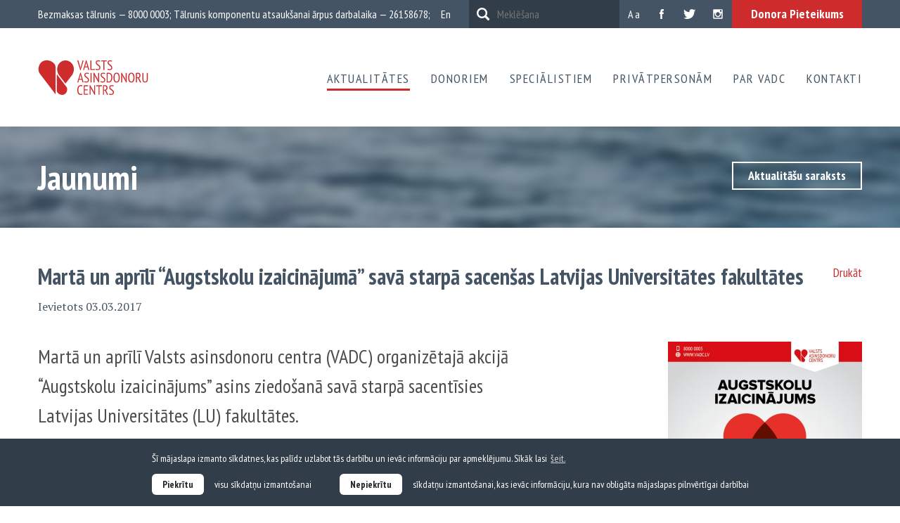

--- FILE ---
content_type: text/html; charset=utf-8
request_url: https://www.vadc.lv/aktualitates/jaunumi/marta-un-aprili-augstskolu-izaicinajuma-sava-starpa-sacensas-latvijas-universitates-fakultates
body_size: 6583
content:
<!DOCTYPE html> 
<html lang="lv">
<head>
	<meta charset="UTF-8"> 
	<meta name="keywords" content="" />
	<meta name="description" content="" />
	<meta name="viewport" content="width=device-width, initial-scale=1.0">
	
	
	<meta name="SKYPE_TOOLBAR" content="SKYPE_TOOLBAR_PARSER_COMPATIBLE" />
	
	<title>Martā un aprīlī “Augstskolu izaicinājumā” savā starpā sacenšas Latvijas Universitātes fakultātes — Valsts asinsdonoru centrs</title>

	<meta property="og:title" content="Martā un aprīlī “Augstskolu izaicinājumā” savā starpā sacenšas Latvijas Universitātes fakultātes"/>
	<meta property="og:description" content="Martā un aprīlī Valsts asinsdonoru centra (VADC) organizētajā akcijā “Augstskolu izaicinājums” asins ziedošanā savā starpā sacentīsies Latvijas Universitātes (LU) fakultātes. "/>
	<meta property="og:image" content="https://www.vadc.lv/uploads/news/132/plakats.jpg"/>
	<meta property="og:site_name" content="Valsts asinsdonoru centrs"/>
	<meta property="og:url" content="https://www.vadc.lv/aktualitates/jaunumi/marta-un-aprili-augstskolu-izaicinajuma-sava-starpa-sacensas-latvijas-universitates-fakultates"/>


	<link rel="shortcut icon" href="/favicon.ico" type="image/x-icon">
	<link rel="icon" href="/favicon.ico" type="image/x-icon">

	<link href='https://fonts.googleapis.com/css?family=PT+Sans+Narrow:400,700&amp;subset=latin,latin-ext,cyrillic-ext' rel='stylesheet' type='text/css'>
	<link href='https://fonts.googleapis.com/css?family=PT+Serif:400,700&amp;subset=latin,cyrillic-ext,latin-ext' rel='stylesheet' type='text/css'>
	<link rel="stylesheet" type="text/css" href="/css/style.css?v=1.0.5" />
	<link rel="stylesheet" type="text/css" media="print" href="/css/print.css" />

	<!--[if lt IE 9]>
		<script src="/js/html5shiv.min.js" ></script>
	<![endif]-->

	<script type="text/javascript" src="/js/jquery-3.6.0.min.js" ></script>
	<script type="text/javascript" src="/js/jquery-migrate-3.4.0.min.js" ></script>
	
	
	
	
	
	
	<script type="text/javascript" src="/js/afterresize.min.js" ></script>
	<script>
		var sys_lang = 'lv';
		var cookieconsent_href = '/par-vadc/sikdatnes';
	</script>
	<script type="text/javascript" src="/js/dictionary/"></script>
	<script type="text/javascript" src="/js/init.js?v=1.0.11" ></script>


	<link rel="stylesheet" type="text/css" href="/js/cookieconsent/cookieconsent.min.css?v=3.0.3" />
	<script src="/js/cookieconsent/cookieconsent.min.js?v=3.0.3"></script>
	<script defer data-domain="vadc.lv" src=https://plausible.io/js/plausible.js></script>
	
	<script>
		initCookieConsent();
	</script>
</head>

<body id="news-article-page">
	<div class="main-wrapper">
		<header class="main-header">
			<div class="header-topbar">
				<div class="wrap">
					<span class="phone">Bezmaksas tālrunis — 8000 0003; Tālrunis komponentu atsaukšanai ārpus darbalaika — 26158678;</span>
					
					<a href="/donoriem/donora-pieteikums" class="btn-red btn-application">Donora Pieteikums</a>
					
					<div class="share-block">
						<a href="https://www.instagram.com/valsts.asinsdonoru.centrs" class="share instagram" target="_blank" rel="nofollow"><i></i></a>
						<a href="https://twitter.com/AsinsDonori" class="share twitter" target="_blank" rel="nofollow"><i></i></a>
						<a href="https://www.facebook.com/pages/Valsts-asinsdonoru-centrs/1520641071503934" class="share facebook" target="_blank" rel="nofollow"><i></i></a>
					</div>
					<a href="#" class="change-fonts">A a</a>
					<form id="main-header-search" action="/meklesana" method="get" class="search-block">
						<a href="#" class="btn-search"></a>
						<div class="input-search-block">
							<input type="name" name="q" class="input-search" placeholder="Meklēšana" onfocus="this.placeholder=''" onblur="this.placeholder='Meklēšana'">
						</div>
						<div class="clear"></div>
					</form>
					
					<nav class="lang-nav">
						<ul>
							
							<a href="/en">en</a>
							
						</ul>
					</nav>
					
				</div>

				<div class="mob-search-block">
					<div class="wrap">
						<input type="name" class="mob-input-search" placeholder="Meklēšana" onfocus="this.placeholder=''" onblur="this.placeholder='Meklēšana'">
						<div class="clear"></div>
					</div>
					<div class="clear"></div>
				</div>
				<div class="clear"></div>
			</div>

			<div class="header-main">
				<div class="wrap">
					<a href="/lv" class="logo"></a>
					<a href="#" class="hamburger"><span class="label">Izvēlne</span></a>
					
					<nav class="mob-lang-nav">
						<ul>
							
							<a href="/en">en</a>
							
						</ul>
					</nav>
					
					
					<nav class="main-nav">
						
						<a href="/aktualitates" data-menu="1" class="active drop-down-parent triangle">Aktualitātes</a>
						
						<a href="/donoriem" data-menu="2" class="drop-down-parent triangle">Donoriem</a>
						
						<a href="/specialistiem" data-menu="3" class="drop-down-parent triangle">Speciālistiem</a>
						
						<a href="/privatpersonam" data-menu="4">Privātpersonām</a>
						
						<a href="/par-vadc" data-menu="5" class="drop-down-parent triangle">Par VADC</a>
						
						<a href="/kontakti" data-menu="6">Kontakti</a>
						
					</nav>
					
					<div class="mob-bottom-block">
						<div class="share-block">
							<a rel="nofollow" target="_blank" class="share twitter" href="https://twitter.com/AsinsDonori"><i></i></a>
							<a rel="nofollow" target="_blank" class="share facebook" href="https://www.facebook.com/pages/Valsts-asinsdonoru-centrs/1520641071503934"><i></i></a>
							<a rel="nofollow" target="_blank" class="share instagram" href="https://www.instagram.com/valsts.asinsdonoru.centrs"><i></i></a>
						</div>
						<span class="phone">Bezmaksas tālrunis — 8000 0003; Tālrunis komponentu atsaukšanai ārpus darbalaika — 26158678;</span>
						<div class="clear"></div>
					</div>
					<div class="clear"></div>
				</div>
				
				
				<div class="dropdowns">
					<div class="menu-back-dropdown wrap">
						<a class="menu-back" href="#">Atpakaļ</a>
						<a class="hamburger" href="#"></a>
						<div class="clear"></div>
					</div>
					<div class="dropdown dropdown-menu dropdown-menu-1">
					<div class="wrap">
						<div class="cols"><div class="col-2 left">
								<div class="cols"><div class="submenu-col col-2 left"><div class="submenu-block">
											<a class="h5 last active" href="/aktualitates/jaunumi">Jaunumi</a><div class="clear"></div>
										</div></div><div class="submenu-col col-2 right"><div class="submenu-block">
											<a class="h5 last" href="/aktualitates/rss">RSS</a><div class="clear"></div>
										</div></div></div>
							</div><div class="clear"></div>
						</div>
					</div>
					<div class="clear"></div>
				</div><div class="dropdown dropdown-menu dropdown-menu-2">
					<div class="wrap">
						<div class="cols"><div class="col-2 left">
								<div class="cols"><div class="submenu-col col-2 left"><div class="submenu-block">
											<a class="h5" href="/donoriem/donora-pieteikums">Donora pieteikums</a><div class="clear"></div>
										</div><div class="submenu-block">
											<a class="h5" href="/donoriem/asins-donora-anketa">Asins donora anketa</a><div class="clear"></div>
										</div><div class="submenu-block">
											<a class="h5" href="/donoriem/kas-jazina-par-asinim">Kas jāzina par asinīm?</a><div class="clear"></div>
										</div><div class="submenu-block">
											<a class="h5" href="/donoriem/kapec-ziedot-asinis">Kāpēc ziedot asinis?</a><div class="clear"></div>
										</div><div class="submenu-block">
											<a class="h5 last" href="/donoriem/vai-vari-ziedot">Vai vari ziedot?</a><div class="clear"></div>
										</div></div><div class="submenu-col col-2 right"><div class="submenu-block">
											<a class="h5" href="/donoriem/ka-tu-vari-ziedot">Kā Tu vari ziedot?</a><div class="clear"></div>
										</div><div class="submenu-block">
											<a class="h5" href="/donoriem/ka-tiek-izmantotas-asinis">Kā tiek izmantotas asinis?</a><div class="clear"></div>
										</div><div class="submenu-block">
											<a class="h5" href="/donoriem/sirds-stasti">Sirds stāsti</a><div class="clear"></div>
										</div><div class="submenu-block">
											<a class="h5" href="/donoriem/izbraukumi-un-ziedosanas-vietas">Izbraukumi un ziedošanas vietas (ziedojot asinis nepieciešams personu apliecinošs dokuments)</a><div class="clear"></div>
										</div><div class="submenu-block">
											<a class="h5 last" href="/donoriem/privilegiju-karte">Privilēģiju karte</a><div class="clear"></div>
										</div></div></div>
							</div><div class="col-2 right">
								<div class="cols"><div class="submenu-col col-2 left"><div class="submenu-block">
											<a class="h5" href="/donoriem/biezak-uzdotie-jautajumi">Biežāk uzdotie jautājumi</a><div class="clear"></div>
										</div><div class="submenu-block">
											<a class="h5" href="/donoriem/asins-krajums">Asins krājums</a><div class="clear"></div>
										</div><div class="submenu-block">
											<a class="h5" href="/donoriem/endemisko-valstu-karte">Endēmisko valstu karte</a><div class="clear"></div>
										</div><div class="submenu-block">
											<a class="h5" href="/donoriem/kas-ir-komponentu-donors">Kas ir plazmas donors?</a><div class="clear"></div>
										</div><div class="submenu-block">
											<a class="h5 last" href="/donoriem/kas-ir-trombocitu-donors">Kas ir trombocītu donors?</a><div class="clear"></div>
										</div></div><div class="submenu-col col-2 right"><div class="submenu-block">
											<a class="h5" href="/donoriem/ka-izmekle-donoru-asinis">Kā izmeklē donoru asinis?</a><div class="clear"></div>
										</div><div class="submenu-block">
											<a class="h5" href="/donoriem/ieteikumi-pirms-un-pec-asins-ziedosanas">Ieteikumi pirms un pēc asins ziedošanas</a><div class="clear"></div>
										</div><div class="submenu-block">
											<a class="h5" href="/donoriem/sabiedribas-lidzdaliba">Sabiedrības līdzdalība</a><div class="clear"></div>
										</div><div class="submenu-block">
											<a class="h5 last" href="/donoriem/cilvekiem-ar-dzirdes-traucejumiem">Cilvēkiem ar dzirdes traucējumiem</a><div class="clear"></div>
										</div></div></div>
							</div><div class="clear"></div>
						</div>
					</div>
					<div class="clear"></div>
				</div><div class="dropdown dropdown-menu dropdown-menu-3">
					<div class="wrap">
						<div class="cols"><div class="col-2 left">
								<div class="cols"><div class="submenu-col col-2 left"><div class="submenu-block">
											<a class="h5 triangle" href="/specialistiem/hemovigilance">Hemovigilance</a><div class="sub-sub-block"><a href="/specialistiem/hemovigilance/hemovigilances-deklaracija">Hemovigilances deklarācija</a><a href="/specialistiem/hemovigilance/parskati">Pārskati</a><a href="/specialistiem/hemovigilance/metodiskie-noradijumi-un-zinosanas-veidlapas">Metodiskie norādījumi un ziņošanas veidlapas</a><div class="clear"></div>
											</div><div class="clear"></div>
										</div><div class="submenu-block">
											<a class="h5 triangle last" href="/specialistiem/metodiskie-noradijumi">Metodiskie norādījumi</a><div class="sub-sub-block"><a href="/specialistiem/metodiskie-noradijumi/asins-kabinetiem">Asins kabinetiem</a><a href="/specialistiem/metodiskie-noradijumi/arstniecibas-iestadem-kuras-nav-asins-kabineti">Ārstniecības iestādēm, kurās nav Asins kabineti</a><div class="clear"></div>
											</div><div class="clear"></div>
										</div></div><div class="submenu-col col-2 right"><div class="submenu-block">
											<a class="h5 triangle" href="/specialistiem/medicinas-tehnologijas">Medicīnas tehnoloģijas</a><div class="sub-sub-block"><a href="/specialistiem/medicinas-tehnologijas/apstiprinatas-tehnologijas">Apstiprinātās tehnoloģijas</a><a href="/specialistiem/medicinas-tehnologijas/projekti">Projekti</a><div class="clear"></div>
											</div><div class="clear"></div>
										</div><div class="submenu-block">
											<a class="h5 last" href="/specialistiem/pakalpojumi">Laboratorijas  pakalpojumi</a><div class="clear"></div>
										</div></div></div>
							</div><div class="col-2 right">
								<div class="cols"><div class="submenu-col col-2 left"><div class="submenu-block">
											<a class="h5" href="/specialistiem/macibas">Mācības</a><div class="clear"></div>
										</div><div class="submenu-block">
											<a class="h5" href="/specialistiem/profesionalu-biedribas">Profesionāļu biedrības</a><div class="clear"></div>
										</div><div class="submenu-block">
											<a class="h5 last" href="/specialistiem/rezidentura">Rezidentūra</a><div class="clear"></div>
										</div></div></div>
							</div><div class="clear"></div>
						</div>
					</div>
					<div class="clear"></div>
				</div><div class="dropdown dropdown-menu dropdown-menu-5">
					<div class="wrap">
						<div class="cols"><div class="col-2 left">
								<div class="cols"><div class="submenu-col col-2 left"><div class="submenu-block">
											<a class="h5 triangle" href="/par-vadc/zinas-par-vadc">Ziņas par VADC</a><div class="sub-sub-block"><a href="/par-vadc/zinas-par-vadc/vizija-politika-un-merki">Vīzija, politika, stratēģija  un mērķi</a><a href="/par-vadc/zinas-par-vadc/vadc-direktore">Direktore</a><a href="/par-vadc/zinas-par-vadc/struktura">Struktūra</a><a href="/par-vadc/zinas-par-vadc/darbibas-parskati">Darbības pārskati</a><a href="/par-vadc/zinas-par-vadc/budzets">Budžets</a><a href="/par-vadc/zinas-par-vadc/musu-klienti">Mūsu klienti</a><a href="/par-vadc/zinas-par-vadc/vesture">Vēsture</a><a href="/par-vadc/zinas-par-vadc/darbinieku-kontaktinformacija">Darbinieku kontaktinformācija</a><div class="clear"></div>
											</div><div class="clear"></div>
										</div><div class="submenu-block">
											<a class="h5 last" href="/par-vadc/statistika">Statistika</a><div class="clear"></div>
										</div></div><div class="submenu-col col-2 right"><div class="submenu-block">
											<a class="h5 triangle" href="/par-vadc/normativie-akti">Normatīvie akti</a><div class="sub-sub-block"><a href="/par-vadc/normativie-akti/arejie">Ārējie</a><a href="/par-vadc/normativie-akti/ieksejie">Iekšējie</a><a href="/par-vadc/normativie-akti/asins-dienesta-vardnica">Asins dienesta vārdnīca</a><div class="clear"></div>
											</div><div class="clear"></div>
										</div><div class="submenu-block">
											<a class="h5" href="https://www.vadc.gov.lv/lv/sudzibu-vadiba" target="_blank" rel="nofollow">Sūdzību vadība</a><div class="clear"></div>
										</div><div class="submenu-block">
											<a class="h5" href="https://www.vadc.gov.lv/lv/iepirkumi" target="_blank" rel="nofollow">Publiskie iepirkumi</a><div class="clear"></div>
										</div><div class="submenu-block">
											<a class="h5 last" href="/par-vadc/fotogalerijas">Fotogalerijas</a><div class="clear"></div>
										</div></div></div>
							</div><div class="col-2 right">
								<div class="cols"><div class="submenu-col col-2 left"><div class="submenu-block">
											<a class="h5" href="https://www.vadc.gov.lv/lv/vakances" target="_blank" rel="nofollow">Vakances</a><div class="clear"></div>
										</div><div class="submenu-block">
											<a class="h5" href="/par-vadc/saites">Saites</a><div class="clear"></div>
										</div><div class="submenu-block">
											<a class="h5" href="/par-vadc/ipasumi">Īpašumi</a><div class="clear"></div>
										</div><div class="submenu-block">
											<a class="h5" href="/par-vadc/izsoles">Izsoles</a><div class="clear"></div>
										</div><div class="submenu-block">
											<a class="h5 triangle last" href="/par-vadc/es-fondi">ES fondi</a><div class="sub-sub-block"><a href="/par-vadc/es-fondi/projekts-nr-421217a001">Projekts Nr. 4.2.1.2./17/A/001</a><a href="/par-vadc/es-fondi/projekts-nr-421217i040">Projekts Nr. 4.2.1.2./17/I/040</a><div class="clear"></div>
											</div><div class="clear"></div>
										</div></div><div class="submenu-col col-2 right"><div class="submenu-block">
											<a class="h5" href="/par-vadc/videonoverosana-1">Videonovērošana</a><div class="clear"></div>
										</div><div class="submenu-block">
											<a class="h5" href="/par-vadc/sikdatnes">Sīkdatnes</a><div class="clear"></div>
										</div><div class="submenu-block">
											<a class="h5 last" href="/par-vadc/privatuma-politika-1">Privātuma politika</a><div class="clear"></div>
										</div></div></div>
							</div><div class="clear"></div>
						</div>
					</div>
					<div class="clear"></div>
				</div>
					<div class="mob-bottom-block">
						<div class="wrap">
							<div class="share-block">
								<a rel="nofollow" target="_blank" class="share twitter" href="https://twitter.com/AsinsDonori"><i></i></a>
								<a rel="nofollow" target="_blank" class="share facebook" href="https://www.facebook.com/pages/Valsts-asinsdonoru-centrs/1520641071503934"><i></i></a>
							</div>
							<span class="phone">Bezmaksas tālrunis — 8000 0003; Tālrunis komponentu atsaukšanai ārpus darbalaika — 26158678;</span>
							<div class="clear"></div>
						</div>
						<div class="clear"></div>
					</div>
				</div>
				
			</div>
			<div class="dropdown-backdrop"></div>
			<div class="clear"></div>
		</header>
		
		
		<div class="page-header-block with-btn">
			<div class="page-header-inner-block">
				<div class="wrap">
					<h1 class="title">Jaunumi</h1>
					<a href="/aktualitates/jaunumi" class="btn btn-white-border">Aktualitāšu saraksts</a>
					<div class="clear"></div>
				</div>
				<span class="bg-filter"></span>
				<span class="bg-img" style="background-image: url('/images/bg-header-news.jpg');"></span>
				<div class="clear"></div>
			</div>
			
			<div class="clear"></div>
		</div>
		

		


<section class="news-article-page">
	<article class="main-content">
		<div class="wrap">
			 <a href="#" class="print-page">Drukāt</a>
			<h2 class="title with-date">Martā un aprīlī “Augstskolu izaicinājumā” savā starpā sacenšas Latvijas Universitātes fakultātes</h2>
			<time class="main-date" datetime="2017-03-03">Ievietots 03.03.2017</time>
			<div class="outer-image-continer single"><img src="/uploads/news/132/plakats.jpg" alt=""><div class="clear"></div></div>
			
			<div class="outer-share-block share-block">
				<label>Padalies</label>
				<a onclick="window.open(this.href, '', 'resizable=no,status=no,location=no,toolbar=no,menubar=no,fullscreen=no,scrollbars=no,dependent=no,width=640,height=480'); return false;" href="https://twitter.com/?status=Mart%C4%81+un+apr%C4%ABl%C4%AB+%E2%80%9CAugstskolu+izaicin%C4%81jum%C4%81%E2%80%9D+sav%C4%81+starp%C4%81+sacen%C5%A1as+Latvijas+Universit%C4%81tes+fakult%C4%81tes:+https%3A%2F%2Fwww.vadc.lv%2Faktualitates%2Fjaunumi%2Fmarta-un-aprili-augstskolu-izaicinajuma-sava-starpa-sacensas-latvijas-universitates-fakultates" rel="nofollow" class="share twitter"><span></span><i></i></a>
				<a onclick="window.open(this.href, '', 'resizable=no,status=no,location=no,toolbar=no,menubar=no,fullscreen=no,scrollbars=no,dependent=no,width=640,height=480'); return false;" href="https://www.facebook.com/share.php?u=https%3A%2F%2Fwww.vadc.lv%2Faktualitates%2Fjaunumi%2Fmarta-un-aprili-augstskolu-izaicinajuma-sava-starpa-sacensas-latvijas-universitates-fakultates" rel="nofollow" class="share facebook"><span></span><i></i></a>
				<a onclick="window.open(this.href, '', 'resizable=no,status=no,location=no,toolbar=no,menubar=no,fullscreen=no,scrollbars=no,dependent=no,width=640,height=680'); return false;" href="https://plus.google.com/share?url=https%3A%2F%2Fwww.vadc.lv%2Faktualitates%2Fjaunumi%2Fmarta-un-aprili-augstskolu-izaicinajuma-sava-starpa-sacensas-latvijas-universitates-fakultates" rel="nofollow" class="share google-plus"><span></span><i></i></a>
				<a onclick="window.open(this.href, '', 'resizable=no,status=no,location=no,toolbar=no,menubar=no,fullscreen=no,scrollbars=no,dependent=no,width=640,height=480'); return false;" href="https://www.draugiem.lv/say/ext/add.php?title=Mart%C4%81+un+apr%C4%ABl%C4%AB+%E2%80%9CAugstskolu+izaicin%C4%81jum%C4%81%E2%80%9D+sav%C4%81+starp%C4%81+sacen%C5%A1as+Latvijas+Universit%C4%81tes+fakult%C4%81tes&amp;url=https%3A%2F%2Fwww.vadc.lv%2Faktualitates%2Fjaunumi%2Fmarta-un-aprili-augstskolu-izaicinajuma-sava-starpa-sacensas-latvijas-universitates-fakultates&amp;titlePrefix=Valsts+asinsdonoru+centrs" rel="nofollow" class="share draugiem"><i></i></a>
				<div class="clear"></div>
			</div>
			
			<div class="text-content">
				<p class="first-child">Martā un aprīlī Valsts asinsdonoru centra (VADC) organizētajā akcijā “Augstskolu izaicinājums” asins ziedošanā savā starpā sacentīsies Latvijas Universitātes (LU) fakultātes. </p>
				<p>Martā un aprīlī visu 13 fakultā&scaron;u telpās ikvienam ir iespēja piedalīties sava veida sacensībā, lai rezultātā noskaidrotu, kuras divas fakultātes uzskatāmas par sirsnīgākajiem labdariem. Divas, jo viena &ldquo;uzvarēs&rdquo;, savācot kvantitatīvi lielāko daudzumu, otra &ndash; proporcionāli studentu skaitam.</p>

<p>Rezultāti tiks paziņoti 13. aprīlī, savukārt &ldquo;apbalvo&scaron;ana&rdquo; notiks 22. aprīlī Lielās talkas LU Botāniskajā dārzā ietvaros. Sirsnīgāko fakultā&scaron;u pārstāvji ne tikai izbaudīs saulaino sestdienas dienu, ko siltāku padarīs pārējo fakultā&scaron;u studenti, bet arī iegūs sponsoru sagādātus labumus.</p>

<p>VADC plānotais izbraukumu saraksts LU:</p>

<p>21.03. Sociālo zinātņu fakultāte, Lomonosova iela 1a, Rīga, 10.00 - 14.00<br />
22.03. Humanitāro zinātņu fakultāte, Visvalža iela 4a, Rīga, 10.00-14.00<br />
27.03. Dabaszinātņu akadēmiskais centrs, Jelgavas iela 1, Rīga, 10.00-14.00<br />
29.03. Fizikas un matemātikas fakultāte, Zeļļu iela 25, Rīga, 10.00-14.00<br />
04.04. Biznesa, vadības un ekonomikas fakultāte, Aspazijas bulvāris 5, Rīga, 10.00-14.00<br />
06.04. Pedagoģijas, psiholoģijas un mākslas fakultāte, Jūrmalas gatve 76, Rīga, 10.00-14.00<br />
11.04. Latvijas Universitāte, Raiņa bulvāris 19, Rīga 11.00-15.00</p>

<p>Jau ziņots, ka no pērnā gada marta, ziedojot asinis, savā starpā sacen&scaron;as lielākās Latvijas augstskolas, zaudētājiem liekot izpildīt uzvarētāju uzdevumu.</p>

<p>Februāra &ldquo;Augstskolu izaicinājumā&rdquo; piedalījās Latvijas Kultūras akadēmijas ( LKA) un Ekonomikas un kultūras augstskolas (EKA) studenti. Izaicinājumā uzvaras laurus ar 25 pret 15 plūca LKA studenti.</p>

<p>Līdz &scaron;im &ldquo;Augstskolu izaicinājumā&rdquo; piedalīju&scaron;ās: Latvijas Kultūras akadēmija, Ekonomikas un kultūras augstskola, Latvijas Universitāte, Rīgas Tehniskā universitāte, Rēzeknes tehnoloģiju akadēmija, Rīgas Ekonomikas augstskola, Banku augstskola, Biznesa augstskola &ldquo;Turība&rdquo;, Latvijas Lauksaimniecības universitāte, Latvijas Sporta pedagoģijas akadēmija, Vidzemes augstskola un Ventspils augstskola.</p>

<p>Studenti asinis var ziedot jebkurā asins nodo&scaron;anas vietā Latvijā, nosaucot savu universitāti. Vairāk informācijas par asins ziedo&scaron;anas vietām <a href="http://www.donors.lv" target="_blank">http://www.donors.lv</a></p>

				<div class="clear"></div>
			</div>
			
			
			

			<div class="clear"></div>
		</div>
	</article>
	
	
	<section class="related-news-block">
		<div class="header-block gray">
			<div class="wrap">
				<h4 class="side-line uppercase">Saistītās aktualitātes</h4>
				<a href="/aktualitates/jaunumi" class="btn-blue-border">Visas aktualitātes</a>
				<div class="clear"></div>
			</div>
			<div class="clear"></div>
		</div>
		<div class="objects-wraper">
			<article class="object-block news-block">
					<div class="object-inner-block">
						<a href="/aktualitates/jaunumi/no-3-februara-pieejamas-pateicibas-koncerta-biletes" class="thumb">
							<img src="/uploads/news/356/thumb/koncert-21-01-20-copy-page-001.jpg" alt="" class="thumb-img">
							<img src="/img/post-placeholder.png" alt="" class="sizer">
						</a>
						<div class="block-content">
							<h2 class="title"><a href="/aktualitates/jaunumi/no-3-februara-pieejamas-pateicibas-koncerta-biletes">No 3. februāra pieejamas biļetes uz Pateicības koncertu </a></h2>
							<div class="date-block">
								<time class="date" datetime="2020-01-31">31.01.2020</time><a class="category">Informācijai</a><div class="clear"></div>
							</div>
							<div class="intro-text">No 3. februāra pieejamai KODI "Pateicības koncerta asinsdonoriem" biļešu saņemšanai. KODU iespējams saņemt jebkurā asins ziedošanas vietā Latvijā. </div>
							<div class="clear"></div>
						</div>
						<div class="clear"></div>
					</div>
					<div class="clear"></div>
				</article><article class="object-block news-block">
					<div class="object-inner-block">
						<a href="/aktualitates/jaunumi/vadc-acina-donorus-ziedot-asinis-pirms-svetkiem" class="thumb">
							<img src="/uploads/news/349/thumb/asins-ziedosana-foto.jpg" alt="" class="thumb-img">
							<img src="/img/post-placeholder.png" alt="" class="sizer">
						</a>
						<div class="block-content">
							<h2 class="title"><a href="/aktualitates/jaunumi/vadc-acina-donorus-ziedot-asinis-pirms-svetkiem">VADC acina donorus ziedot asinis pirms svētkiem</a></h2>
							<div class="date-block">
								<time class="date" datetime="2019-12-17">17.12.2019</time><a class="category">Informācijai</a><div class="clear"></div>
							</div>
							<div class="intro-text">Valsts asinsdonoru centrs īpaši aicina donorus ziedot asinis pirms svētkiem kā arī to starplaikā - 23., 27., un 30. decembrī. </div>
							<div class="clear"></div>
						</div>
						<div class="clear"></div>
					</div>
					<div class="clear"></div>
				</article><article class="object-block news-block">
					<div class="object-inner-block">
						<a href="/aktualitates/jaunumi/no-sodienas-durvis-ver-parbuveta-ventpils-asins-sagatavosanas-nodala" class="thumb">
							<img src="/uploads/news/347/thumb/whatsapp-image-2019-12-10-at-14.10.45.jpg" alt="" class="thumb-img">
							<img src="/img/post-placeholder.png" alt="" class="sizer">
						</a>
						<div class="block-content">
							<h2 class="title"><a href="/aktualitates/jaunumi/no-sodienas-durvis-ver-parbuveta-ventpils-asins-sagatavosanas-nodala">Durvis ver pārbūvētā Vidzemes slimnīcas Asins sagatavošanas nodaļa</a></h2>
							<div class="date-block">
								<time class="date" datetime="2019-12-10">10.12.2019</time><a class="category">Informācijai</a><div class="clear"></div>
							</div>
							<div class="intro-text">Pēc pārbūves darbiem durvis apmeklētājiem ver Vidzemes slimnīcas Asins sagatavošanas nodaļa, Valmierā. Turpmāk tā atradīsies Poliklīnikas korpusā, 2. stāvā. </div>
							<div class="clear"></div>
						</div>
						<div class="clear"></div>
					</div>
					<div class="clear"></div>
				</article>
			<div class="clear"></div>
		</div>
		<div class="clear"></div>
	</section>
	
	
	<div class="clear"></div>
</section>

		
		<a href="#" class="back-to-top"></a>
				
		<div class="help-others-block">
			<div class="wrap">
				<div class="content">
					<h2 class="title">Palīdzi arī Tu</h2>
					<a href="/donoriem/donora-pieteikums" class="btn-red">Donora Pieteikums</a>
					<div class="clear"></div>
				</div>
				<div class="clear"></div>
			</div>
			<div class="clear"></div>
		</div>
				

		
		<footer class="main-footer">
			<div class="wrap">
				
				<nav class="nav">
					
					<a href="/lapas-karte">Lapas karte</a>
					
					<a href="/viegli-lasit">Viegli lasīt</a>
					
					<a href="/noteikumi">Noteikumi</a>
					
					<a href="/kontakti">Kontakti</a>
					
					<a href="/pieklustamibas-pazinojums">Piekļūstamība</a>
					
					<a href="/privatuma-politika">Privātuma politika</a>
					
					<a href="https://www.vadc.lv/aktualitates/rss">RSS</a>
					
				</nav>
				
				<div class="right-block">
					<div class="right-inner-block">
						<div class="follow-us">
							<label>Seko mums</label>
							<a rel="nofollow" target="_blank" class="share facebook" href="https://www.facebook.com/pages/Valsts-asinsdonoru-centrs/1520641071503934"><i></i></a>
							<a rel="nofollow" target="_blank" class="share twitter" href="https://twitter.com/AsinsDonori"><i></i></a>
							<a rel="nofollow" target="_blank" class="share instagram" href="https://www.instagram.com/valsts.asinsdonoru.centrs"><i></i></a>
						</div>
						
						<div class="clear"></div>
					</div>
					<div class="clear"></div>
				</div>
				<div class="copyright">
					<p>
						<span class="copy1">&copy; 2026 Valsts asinsdonoru centrs.</span>
						<span class="copy2">Visas tiesības aizsargātas.</span>
						<span class="copy3">Mājas lapa izstrādāta <a href="http://www.graftik.lv" target="_blank">Graftik</a>.</span>
					</p>
					<div class="clear"></div>
				</div>
				<div class="clear"></div>
			</div>
			<div class="clear"></div>
		</footer>
		
		<div class="clear"></div>
	</div>
<script defer src="https://static.cloudflareinsights.com/beacon.min.js/vcd15cbe7772f49c399c6a5babf22c1241717689176015" integrity="sha512-ZpsOmlRQV6y907TI0dKBHq9Md29nnaEIPlkf84rnaERnq6zvWvPUqr2ft8M1aS28oN72PdrCzSjY4U6VaAw1EQ==" data-cf-beacon='{"version":"2024.11.0","token":"bd5988be3260437e97e47111c8260f00","r":1,"server_timing":{"name":{"cfCacheStatus":true,"cfEdge":true,"cfExtPri":true,"cfL4":true,"cfOrigin":true,"cfSpeedBrain":true},"location_startswith":null}}' crossorigin="anonymous"></script>
</body>
</html>

--- FILE ---
content_type: text/css
request_url: https://www.vadc.lv/css/style.css?v=1.0.5
body_size: 21359
content:
@charset "UTF-8";

/* 
http://meyerweb.com/eric/tools/css/reset/
v2.0 | 20110126
License: none (public domain)
*/
html, body, div, span, applet, object, iframe,
h1, h2, h3, h4, h5, h6, p, blockquote, pre,
a, abbr, acronym, address, big, cite, code,
del, dfn, /*em,*/ img, ins, kbd, q, s, samp,
/*small, strike, strong, sub, sup,*/ tt, var,
/*b, u, i, center,*/
dl, dt, dd, ol, ul, li, hr,
fieldset, form, label, legend,
table, caption, tbody, tfoot, thead, tr, th, td,
article, aside, canvas, details, embed,
figure, figcaption, footer, header, hgroup,
menu, nav, output, ruby, section, summary,
time, mark, audio, video {
	margin: 0;
	padding: 0;
	border: 0;
	font-size: 100%;
	font: inherit;
	vertical-align: baseline;
}

/* HTML5 display-role reset for older browsers */
article, aside, details, figcaption, figure,
footer, header, hgroup, menu, nav, section {
	display: block;
}

audio, canvas, progress, video {
	display: inline-block;
	vertical-align: baseline;
}
a {
	background-color: transparent;
}
a:active, a:hover {
	outline: 0;
}
b, strong {
	font-weight: bold;
}
img {
	border: none;
	max-width: 100%;
	height: auto;
	-webkit-user-select: none;
	-moz-user-select: none;
	-ms-user-select: none;
	 user-select: none;
}
svg:not(:root) {
	overflow: hidden;
}
code, kbd, pre, samp {
	font-family: monospace, monospace;
	font-size: 1em;
}
button, input, optgroup, select, textarea {
	color: inherit;
	font: inherit;
	margin: 0;
}
button {
	overflow: visible;
}
button, select {
	text-transform: none;
}
button[disabled],
html input[disabled] {
	cursor: default;
}
button::-moz-focus-inner,
input::-moz-focus-inner {
	border: 0;
	outline: none;
	padding: 0;
}
textarea,
input {
	outline: none;
	-webkit-appearance: none;
    border-radius: 0;
}
input {
	line-height: normal;
}
textarea {
	overflow: auto;
}
button,
html input[type="button"],
input[type="reset"],
input[type="submit"] {
	-webkit-appearance: button;
	cursor: pointer;
}



/*
 * FONTS
 */
.img-author,
.big-table *,
.btn-red,
.home-tests-block input.input-text.white,
#donation-places-filter .input-select > li,
#marker-content .content *,
.text-content > p.first-child,
.text-content:not(.left-content):not(.right-content) > p:first-child:not(.normal-paragraph),
#text > p.first-child,
#text > p:first-child:not(.normal-paragraph),
.page-header-block .gray-block .categories-wrap .input-select-holder,
.page-header-block .gray-block .categories-wrap .input-select-holder *,
h1, h2, h3, h4, h5, .h1, .h5,
input,
select,
textarea,
body {
	font-family: 'PT Sans Narrow', sans-serif; /*400, 700*/
	font-weight: 400;
	font-style: normal;
	font-smoothing: antialiased;
	-webkit-font-smoothing: antialiased;
	-moz-osx-font-smoothing: grayscale;
}

.input-phone-block .area-code,
#home-story #third-block ul,
#sitemap > li > ul > li > a,
.search-page .tab-content .result .link,
.links-category-page .link-block .company-link,
.privilege-cards-list .discount-block,
#ui-datepicker-div .ui-datepicker-calendar th,
.input-checkbox-block .input-checkbox .label,
.input-radio-block .input-radio .label,
.faq-container .faq .answer,
.story-category-container .story-block .intro-text,
.story-category-container .story-block .read-more,
.donor-stories-block .text-block .content .position,
.gallery-slider-block .gallery-slider .slide-container .img-description,
.main-content .main-date,
.text-content,
#text,
.input-select-holder,
.input-select-holder *,
.news-block .block-content .intro-text,
input.input-text,
textarea.textarea,
p {	
	font-family: 'PT Serif', serif; /*400, 700 */
	font-weight: 400;
	font-style: normal;
	font-smoothing: antialiased;
	-webkit-font-smoothing: antialiased;
	-moz-osx-font-smoothing: grayscale;
}



*, :before, :after {
	box-sizing: border-box;
}

::selection {
	color: #F5F5F5;
	background: #59758A;
}
::-moz-selection {
	color: #F5F5F5;
	background: #59758A;
}

html {
	font-family: sans-serif;
	-ms-text-size-adjust: 100%;
	-webkit-text-size-adjust: 100%;
}

html, body {
	height: 100%;
	padding: 0;
}

body {
	/*background-image: url(http://basehold.it/i/10/ff0000);*/
	color: #4D4D4D;
	font-size: 100%;
	line-height: 1.5;
	width: 100%;
	min-width: 320px;
}
body.no-min-width-limit {
	min-width: inherit;
}

hr {
	border: none;
	/*border-top: 1px solid #445464;*/
	border-top: 2px solid #D8D8D8;
}
ol, ul {
	list-style: none;
}
blockquote, q {
	quotes: none;
}
blockquote:before, blockquote:after,
q:before, q:after {
	content: '';
	content: none;
}

/*img {
	display: block;
	border: none;
}*/

.h1,
h1 {
	/*color: #FFFFFF;*/
	font-size: 3rem;
	font-weight: 600;
	line-height: 1.5;
	/*margin-bottom: 2.625rem;*/
}
h2 {
	color: #445464;
	/*font-size: 2.25rem;*/
	font-size: 2rem;
	font-weight: 600;
	line-height: 1.2;
	/*margin-bottom: 0.625rem;*/
}
h3 {
	color: #4D4D4D;
	font-size: 1.75rem;
	line-height: 1.5;
	font-weight: 400;
	/*margin-bottom: 20px;*/
}
h4 {
	color: #445464;
	font-size: 1.5rem;
	font-weight: 700;
	line-height: 1.5;
	letter-spacing: 1.5px;
	/*margin-bottom: 15px;*/
}
.h5,
h5 {
	color: #445464;
	font-size: 1.25rem;
	line-height: 1.3em; /* 26/20 */
	font-weight: 700;
}
/*h4 a {
	color: #CE2B2C;
}*/

a {
	color: #CE2B2C;
	text-decoration: none;
	background-color: transparent;
	/*-webkit-transition: color 0.2s ease, border-color 0.2s ease;
	-moz-transition: color 0.2s ease, border-color 0.2s ease;
	transition: color 0.2s ease, border-color 0.2s ease;*/
}
a, a:active, a:hover {
	outline: 0;
}
a:hover {
	text-decoration: underline;
}

p {
	font-size: 1.125rem;
	line-height: 1.5;
	/*max-width: 32em;*/
	/*padding-bottom: 30px;*/
}


.clear {
	clear: both;
}
.main-wrapper {
	display: block;
	position: relative;
	width: 100%;
	min-width: 320px;
	min-height: 100%;
	/*overflow: hidden;*/
}
.wrap {
	display: block;
	width: 100%;
	/*width: 1200px;*/
	max-width: 1308px;
	padding-left: 54px;
	padding-right: 54px;
	margin: 0 auto;
}
.objects-wraper {
	display: block;
	width: 100%;
	/*max-width: 1240px;*/
	max-width: 1308px;
	padding-left: 34px;
	padding-right: 34px;
	margin: 0 auto;
}
.objects-wraper .object-block {
	display: block;
	float: left;
	padding: 0 20px;
	width: 33.333%;
}
/*.home-tests-block .tests-container > .wrap {
	max-width: 1240px;
	padding-left: 34px;
	padding-right: 34px;
}*/
.contacts-page .additional-block,
.faq-page .form,
#donor-criteria-form,
#vacancies-question-form,
#contacts-question-form,
#donor-card-form,
#donor-application-form {
	width: 100%;
	max-width: 786px;
}


#donor-application-form #group-2 {
	display: none;
}


.ajax-content-block {
	min-height: 200px;
}

.leaflet-map {
	z-index: 1;
}


.full-map {
	display: block;
	width: 100%;
	height: 590px;
	background-color: #F5F5F5;
	margin-bottom: 50px;
	z-index: 1;
}
.map-legends-list {
	display: block;
	width: 100%;
	text-align: center;
	margin-top: -40px;
	margin-bottom: 45px;
}
.map-legends-list .legend {
	display: inline-block;
	padding: 0 10px;
}
.map-legends-list .legend .color {
	display: inline-block;
	width: 10px;
	height: 10px;
	margin-right: 5px;
}
.map-legends-list .legend .label {
	display: inline-block;
}


.leaflet-touch .leaflet-control-layers,
.leaflet-touch .leaflet-bar  {
	border: none !important;
	border-radius: 0 !important;
}
.leaflet-touch .leaflet-bar a:first-child {
	background-image: url('/img/map-zoom-in.svg');
	margin-bottom: 2px !important;
	text-indent: -9999px;
}
.leaflet-touch .leaflet-bar a:last-child {
	background-image: url('/img/map-zoom-out.svg');
	border-radius: 0 !important;
	text-indent: -9999px;
}
.leaflet-touch .leaflet-bar a {
	color: #FFF;
	width: 40px !important;
	height: 40px !important;
	line-height: 40px !important;
	border-radius: 0 !important;
	border: none !important;
	background-color: rgb(206, 43, 44) !important;
	-webkit-transition: background-color 0.2s ease;
	-moz-transition: background-color 0.2s ease;
	transition: background-color 0.2s ease;
}
.leaflet-touch .leaflet-bar a:hover {
	color: #FFF !important;
	background-color: rgb(178, 37, 38) !important;
}


/* TABLE */
.table {
	display: table;
}
.table .table-row {
	display: table-row;
}
.table .table-cell {
	display: table-cell;
	vertical-align: middle;
}


.img-hiden {
	display: none;
}





/* SELECT NONE */
nav,
nav *,
.home-tests-block .tests-container .test-block .quest-paging-block,
.header-topbar .phone,
.home-visits-block .blue-header .title,
.header-block h4,
.dropdowns,
.dropdowns *,
.hero-wrap,
.hero-wrap *,
.main-footer .btn-subscribe,
.main-footer .copyright,
.main-footer label,
.header-topbar .change-fonts,
.news-block .thumb,
.news-block .block-content .date-block .category,
.btn-red-border,
.btn-blue-border,
.btn-white-border,
.btn-red-border-add,
.btn-white,
.btn-red {
	-webkit-user-select: none;
	-moz-user-select: none;
	-ms-user-select: none;
	-o-user-select: none;
	user-select: none;
}


.back-to-top {
	display: block;
	position: fixed;
	background: url('../img/icon-arrow-up.svg') no-repeat center center #CE2B2C;
	width: 40px;
	height: 40px;
	bottom: -40px;
	right: 0;
	z-index: 49;
}
.back-to-top:hover {
	background-color: #B22526;
}
/*.back-to-top:not(.at-footer) {
	-webkit-transition: 0.4s ease-in-out;
	-moz-transition: 0.4s ease-in-out;
	-ms-transition: 0.4s ease-in-out;
	-o-transition: 0.4s ease-in-out;
	transition: 0.4s ease-in-out;
}*/
/*.back-to-top.visible:not(.at-footer) {
	-webkit-transform: translate(0,-40px);
    -moz-transform: translate(0,-40px);
    -ms-transform: translate(0,-40px);
    -o-transform: translate(0,-40px);
    transform: translate(0,-40px);
}*/


/* FORM */
label {
	display: block;
	color: #445464;
	font-size: 1.25rem;
	line-height: 1.5;
	/*margin-bottom: 0.875rem;*/
	margin-bottom: 0.2rem;
}
input.input-text {
	display: block;
	width: 100%;
	color: #4D4D4D;
	font-size: 1rem;
	line-height: 1.25em; /* 20/16 */
	width: 100%;
	height: 40px;
	background-color: #EDEDED;
	border: 1px solid #EDEDED;
	padding: 0 12px;
}
textarea.textarea {
	display: block;
	width: 100%;
	color: #4D4D4D;
	font-size: 1rem;
	line-height: 1.25em; /* 20/16 */
	width: 100%;
	height: 140px;
	background-color: #EDEDED;
	border: 1px solid #EDEDED;
	padding: 8px 12px;
	resize: none;
}
.input-select-holder {
	display: block;
	position: relative;
	background-color: #EDEDED;
	border: 1px solid #EDEDED;
	width: 100%;
	height: 40px;
	cursor: pointer;
}
.input-select-holder > i {
	display: block;
	position: absolute;
	background: url('../img/icon-dropdown-down-default.svg') no-repeat center center #F5F5F5;
	width: 40px;
	height: 40px;
	border: 1px solid #F5F5F5;
	top: -1px;
	right: -1px;
	z-index: 2;
}
.input-select-holder > span {
	position: absolute;
	color: #939393;
	font-size: 1rem;
	line-height: 40px;
	width: 100%;
	height: 100%;
	right: 0;
	left: 0;
	padding: 0 40px 0 12px;
	white-space: nowrap;
	overflow: hidden;
	text-overflow: ellipsis;
	z-index: 1;
}
.input-select-holder.chosed > span {
	color: #313D49;
}

.input-select-holder .input-select {
	display: block;
	position: relative;
	cursor: pointer;
	font-size: 1rem;
	line-height: 38px;
	width: 100%;
	height: 38px;
	padding: 0;
	opacity: 0;
	z-index: 3;
}
.input-select-holder .input-select option {
	color: #B20209;
	background: #EDEDED;
}

.input-phone-block {
	display: block;
	position: relative;
}
.input-phone-block .area-code {
	display: block;
	position: absolute;
	color: #4D4D4D;
	text-align: right;
	width: 45px;
	line-height: 40px;
	top: 0;
	left: 0;
}
.input-phone-block .input-text {
	padding-left: 57px;
}
/*.input-phone-block .input-text {
	width: auto;
	width: calc(100% - 40px);
	overflow: hidden;
}*/
/*.input-select-holder .input-select {
	display: block;
	position: absolute;
	color: #B20209;
	background-color: #EDEDED;
	font-size: 1rem;
	line-height: 1.25em;
	width: 100%;
	max-height: 0px;
	height: auto;
	top: 40px;
	-webkit-transition: all 400ms ease-in-out;
	-moz-transition: all 400ms ease-in-out;
	-ms-transition: all 400ms ease-in-out;
	-o-transition: all 400ms ease-in-out;
	transition: all 400ms ease-in-out;
	overflow: hidden;
	opacity: 1;
	z-index: 100;
}
.input-select-holder.active .input-select {
	max-height: 2000px;
}
.input-select-holder .input-select li {
	display: block;
	padding: 3px 12px;
}
.input-select-holder .input-select li:first-child {
	margin-top: 5px;
}
.input-select-holder .input-select li:last-child {
	margin-bottom: 10px;
}
.input-select-holder .input-select li.selected,
.input-select-holder .input-select li:hover {
	text-decoration: underline;
}*/

.input-checkbox-block,
.input-radio-block {
	display: block;
}
.input-checkbox-block .input-checkbox,
.input-radio-block .input-radio {
	display: block;
	float: left;
	cursor: pointer;
	margin-right: 40px;
	margin-bottom: 10px;
}
.input-checkbox-block .input-checkbox {
	margin-right: 0;
}
.input-checkbox-block .input-checkbox .icon,
.input-radio-block .input-radio .icon {
	display: block;
	float: left;
	background-color: #EDEDED;
	width: 40px;
	height: 40px;
}
.input-checkbox-block .input-checkbox.checked .icon,
.input-radio-block .input-radio.checked .icon {
	background: url('../img/checkbox-checked.svg') no-repeat center center #EDEDED;
}
.input-checkbox-block .input-checkbox .label,
.input-radio-block .input-radio .label {
	display: block;
	color: #313D49;
	margin-top: 7px;
	margin-left: 60px;
}

.yes-no-block {
	display: block;
	width: 90px;
	text-align: center;
}
.yes-no-block .answer {
	display: block;
	float: left;
	color: #FFF;
	background-color: #CE2B2C;
	border: 1px solid #CE2B2C;
	font-size: 1.125rem;
	line-height: 38px;
	font-weight: 700;
	text-align: center;
	width: 40px;
	height: 40px;
}
.yes-no-block .answer:hover {
	text-decoration: none;
	background-color: #B22526;
	border-color: #B22526;
}
.yes-no-block .answer:first-child {
	margin-right: 10px;
}
.yes-no-block.selected .answer {
	color: #BEBEBE;
	background-color: #F5F5F5;
	border-color: #F5F5F5;
}
.yes-no-block.selected .answer.active {
	color: #CE2B2C;
	background-color: transparent;
	border-color: #CE2B2C;
}
.yes-no-block.selected .answer:hover {
	color: #B22526;
}
.yes-no-block.selected .answer.active:hover {
	color: #B22526;
	border-color: #B22526;
}
.yes-no-block .skip-answer {
	display: inline-block;
	margin-top: 5px;
}

.form h2 {
	margin-bottom: 40px;
}
.form hr {
	margin-bottom: 50px;
}
form .input-text:focus,
form .textarea:focus {
	border-color: #4D4D4D;
}
.form .input-select-holder.error,
.form .input-select-holder.error > i,
.form .input-text.error,
.form .textarea.error {
	border-color: #CE2B2C;
}
.form .file-message,
.form .message {
	display: block;
	clear: both;
	font-size: 18px;
	line-height: 1.5;
	margin-top: 10px;
}
.form .file-message.ok,
.form .message.ok {
	color: green;
}
.form .file-message.error,
.form .message.error {
	color: #CE2B2C;
}
.form .security-block .input-text {
	display: block;
	float: left;
	max-width: 165px;
	margin-right: 40px;
}
.form .security-block .code-img {
	display: block;
	float: left;
}
.form .security-block .reload-code {
	display: block;
	float: left;
	background-color: #F5F5F5;
	width: 40px;
	height: 40px;
}
.form .security-block .reload-code i {
	display: block;
	background: url('../img/loading-ico.svg') no-repeat center center / 20px auto transparent;
	width: 100%;
	height: 100%;
}
.form .security-block .reload-code:hover i {
	opacity: 0.8;
}
.form-item-wraper {
	display: block;
	margin-bottom: 30px;
}
.form-item-wraper.half-left {
	display: block;
	float: left;
	width: 50%;
	padding-right: 20px;
}
.form-item-wraper.half-right {
	display: block;
	float: left;
	width: 50%;
	padding-left: 20px;
}
.form-item-wraper.error .input-radio-block .input-radio .label {
	color: #CE2B2C;
}
.form-item-wraper.security-block {
	clear: both;
}




/* BUTTONS */
.btn-gray-border,
.btn-blue-border,
.btn-white-border,
.btn-red-border,
.btn-red-border-add,
.btn-white,
.btn-red {
	display: inline-block;
	position: relative;
	color: #FFFFFF;
	border: none;
	font-size: 1.125rem;
	line-height: 1.3333333333333333em; /* 24/18 */
	font-weight: 600;
	min-width: 185px;
	text-align: center;
	text-decoration: none;
	background-color: #CE2B2C;
	padding: 8px 20px;
}
.btn-red:hover {
	background-color: #B22526;
	text-decoration: none !important;
}
.btn-white {
	color: #CE2B2C;
	background-color: #FFF;
	text-decoration: none;
}
.btn-white:hover {
	background-color: #F5F5F5;
	text-decoration: none;
}
.btn-white-border {
	border: 2px solid #FFF;
	background-color: transparent;
	padding-top: 6px;
	padding-bottom: 6px;
}
.btn-white-border:hover {
	text-decoration: none;
	color: #BEBEBE;
	border-color: #BEBEBE;
}
.btn-red-border {
	color: #CE2B2C;
	border: 1px solid #CE2B2C;
	background-color: transparent;
	padding-top: 7px;
	padding-bottom: 7px;
}
.btn-red-border:hover {
	text-decoration: none;
	color: #B22526;
	border-color: #B22526;
}
.btn-red-border-add {
	color: #CE2B2C;
	border: 1px solid #CE2B2C;
	background-color: transparent;
	padding: 0;
}
.btn-red-border-add .text {
	display: block;
	float: left;
	min-width: 164px;
	padding: 7px 20px;
}
.btn-red-border-add .icon {
	display: block;
	float: right;
	color: #FFF;
	font-weight: 400;
	line-height: 2.375rem;
	width: 40px;
	height: 2.375rem;
	background-color: #CE2B2C;
}
.btn-red-border-add:hover {
	text-decoration: none;
	color: #B22526;
	border-color: #B22526;
}
.btn-red-border-add:hover .icon {
	background-color: #B22526;
}
.btn-blue-border {
	border: 2px solid #445464;
	color: #445464;
	background-color: #FFF;
	padding-top: 6px;
	padding-bottom: 6px;
}
.btn-blue-border:hover {
	background-color: #F5F5F5;
	text-decoration: none;
}
.btn-gray-border {
	border: 2px solid #4D4D4D;
	color: #4D4D4D;
	background-color: #FFF;
	padding-top: 6px;
	padding-bottom: 6px;
}
.btn-gray-border:hover {
	background-color: #F5F5F5;
	text-decoration: none;
}



/*
 * TEXT
 */
.special-text-container {
	display: block;
	color: #FFF;
	background-color: #445464;
	padding: 20px 40px;
	margin-bottom: 30px;
}
.special-text-container * {
	color: #FFF;
}
.special-text-container h3.title {
	font-weight: bold;
}
.special-text-container ul li {
	background-image: url('../img/li-bulletin-white.svg') !important;
}

.text-content {
	/*max-width: 680px;*/
	max-width: 700px;
}
.text-content.left-content {
	display: block;
	position: relative;
	float: left;
	clear: both;
	width: 50%;
	/*max-width: 100%;*/
	padding-right: 20px;
}
.text-content.left-content.simple-page-text-content {
	clear: none;
}
.text-content.right-content {
	display: block;
	float: right;
	width: 50%;
	/*max-width: 100%;*/
	padding-left: 20px;
}
/*.vacancies-article-page .text-content.left,*/
/*.calendar-page .text-content.left,*/
/*.gallery-page .text-content.left,*/
/*.news-article-page .text-content.left {*/
.text-content.left {
	display: block;
	position: relative;
	clear: both;
	float: left;
	width: 100%;
	padding-right: 20px;
}
.simple-page-text-content > p.first-child:not(.normal-paragraph),
.text-content:not(.left-content):not(.right-content) > p:first-child:not(.normal-paragraph),
.text-content .intro-text {
	width: 100%;
}

.text-content,
#text {
	display: block;
	color: #4D4D4D;
	font-size: 1.125rem;
	line-height: 1.5;
}
.text-content iframe,
#text iframe {
	width: 100%;
}
/*blockquote:before {
	display: block;
	content: open-quote;
	color: #4D4D4D;
	font-size: 8rem;
	line-height: 0.1em;
	vertical-align: -0.4em;
	margin-top: 1.875rem;
	margin-bottom: -2.1875rem;
	margin-left: -3.75rem;
}*/
blockquote {
	color: #313D49;
	/*quotes: "\201C""\201D""\2018""\2019";*/
	/*quotes: "\201C""\2018";*/
	font-size: 1.5rem;
	line-height: 1.5;
	border-left: 4px solid #CE2B2C;
	padding: 14px 0 18px 30px;
	margin-bottom: 40px;
}
pre {
	margin-bottom: 40px;
}
.text-content h1,
#text h1,
.text-content h2,
#text h2,
.text-content h3,
#text h3 {
	margin-bottom: 2.1875rem;
}
.text-content > p.first-child:not(.normal-paragraph),
.text-content:not(.left-content):not(.right-content) > p:first-child:not(.normal-paragraph),
#text > p.first-child,
#text > p:first-child:not(.normal-paragraph) {
	font-size: 1.75rem;
	line-height: 1.5;
	padding-bottom: 3.125rem;
}
.text-content p,
.text-content p.normal-paragraph,
#text p,
#text p.normal-paragraph {
	font-size: 1.125rem;
	line-height: 1.6666666666666667em; /* 30/18 */
	padding-bottom: 1.875rem;
}
.text-content a:hover,
#text a:hover {
	text-decoration: underline;
}
.text-content blockquote p,
#text blockquote p {
	font-size: 1.5rem;
	line-height: 1.5;
	padding-bottom: 0;
}
.text-content ul,
.text-content ol,
.text-content dl,
#text ul,
#text ol,
#text dl {
	padding-bottom: 1.875rem;
}
#home-story #third-block ul,
.text-content dd,
#text dd,
.text-content li,
#text li {
	margin-bottom: 5px;
	margin-left: 30px;
}
#home-story #third-block ul li,
.text-content ul li,
#text ul li {
	list-style-type: none;	
	background-image: url('../img/li-bulletin.svg');
    background-repeat: no-repeat;
    background-position: 0px 12px;
    padding-left: 17px; 
}
.text-content ol li,
#text ol li {
	list-style-type: decimal;
	margin-left: 47px;
}
.text-content table,
#text table {
	font-size: 1rem;
	line-height: 1.25em; /* 20/16 */
	line-height: ;
	border-spacing: 0;
	margin-bottom: 2.5rem;
}
.text-content table tr:nth-child(even),
#text table tr:nth-child(even) {
	background: #F5F5F5;
}
.text-content table tr:nth-child(odd),
#text table tr:nth-child(odd) {
	background: #FFF
}
.text-content table caption,
#text table caption {
	padding: 10px 0;
	font-weight: bold;
}
.text-content table tr th,
.text-content table tr td,
#text table tr th,
#text table tr td {
	padding: 10px 23px;
}
.text-content table tr th,
#text table tr th {
	color: #FFF;
	font-weight: 700;
	background-color: #445464;
}
/*.text-content table tr td,
#text table tr td {
	border-bottom: 1px solid #ABABAB;
}*/

.outer-image-continer {
	display: block;
	clear: right;
	float: right;
	max-width: 50%;
	margin-left: 30px;
	margin-bottom: 20px;
}
.outer-image-continer img {
	display: block;
	margin-bottom: 30px;
}
.outer-image-continer .video-block {
	display: table;
	position: relative;
	margin-bottom: 30px;
}
.video-block .video {
	display: block;
	position: absolute;
	width: 100% !important;
	height: 100% !important;
	z-index: 3;
}
.video-block .icon-play {
	display: block;
	position: absolute;
	background: rgba(0, 0, 0, 0) url("../img/icon-play.svg") no-repeat scroll center center;
	top: 0;
	right: 0;
	bottom: 0;
	left: 0;
	opacity: 0.8;
	-webkit-transition: opacity 400ms ease 0s;
	-moz-transition: opacity 400ms ease 0s;
	-ms-transition: opacity 400ms ease 0s;
	-o-transition: opacity 400ms ease 0s;
	transition: opacity 400ms ease 0s;
	z-index: 1;
}
.video-block .icon-play:hover {
	opacity: 1;
}
.outer-image-continer .video-block img {
	margin-bottom: 0;
	-webkit-transition: opacity 400ms ease 0s;
	-moz-transition: opacity 400ms ease 0s;
	-ms-transition: opacity 400ms ease 0s;
	-o-transition: opacity 400ms ease 0s;
	transition: opacity 400ms ease 0s;
	z-index: 2;
}
.video-block .icon-play.hidden,
.outer-image-continer .video-block img.hidden {
	opacity: 0;
}
.outer-share-block {
	display: block;
	clear: right;
	float: right;
	margin-left: 30px;
}
@media all and (max-width: 1024px) {
	.outer-share-block,
	.outer-image-continer {
		float: none !important;
		clear: both;
		max-width: 100%;
		margin-left: 0;
		margin-bottom: 30px;
	}
}

.text-content .image-continer.single {

}
.text-content .image-continer:not(.single) {
	display: block;
	/*width: 235%;*/
	/*width: 113.8%;*/
	width: 234.5%;
	margin-left: -80px;
}
.text-content .image-continer:not(.single) > .img,
.text-content .image-continer:not(.single) > img {
	display: block;
	float: left;
	max-width: 50%;
}
.text-content .image-continer:not(.single) > .img:nth-child(2n+1),
.text-content .image-continer:not(.single) > img:nth-child(2n+1) {
	padding-right: 20px;
}
.text-content .image-continer > .img:nth-child(2n+2),
.text-content .image-continer > img:nth-child(2n+2) {
	padding-left: 20px;
}
.img-author {
	display: block;
	clear: both;
	font-size: 1rem;
	margin-top: -30px;
	margin-bottom: 30px;
}
.infographic-with-author .img-author {
	margin-top: 0;
	margin-bottom: 0;
}
.text-content .img-author {
	margin-bottom: 0;
}

.infographic-page .infographic.margin-bottom,
.infographic-page .infographic-with-author.margin-bottom {
	margin-bottom: 50px;
}

.text-content img,
#text img {
	max-width: 100%;
	height: auto !important;
	margin-bottom: 30px;
}


.main-content {
	padding-top: 10px;
	padding-bottom: 40px;
}
.main-content h2.title {
	margin-bottom: 3.125rem;
}
.main-content h2.title.with-date {
	margin-bottom: 0.875rem;
}
.main-content .main-date {
	display: block;
	color: #445464;
	font-size: 1rem;
	line-height: 1.25em; /* 20/16 */
	margin-bottom: 40px;
}



/* SINGLE CLASS */
.uppercase {
	text-transform: uppercase;
}
.side-line {
	border-left: 4px solid #CE2B2C;
	padding-left: 20px;
}

.page-header-block {
	display: block;
	position: relative;
	color: #FFF;
	margin-bottom: 40px;
}
.page-header-block .page-header-inner-block {
	display: block;
	position: relative;
	padding: 36px 0;
}
.page-header-block .page-header-inner-block .wrap {
	position: relative;
	z-index: 3;
}
.page-header-block.with-btn .page-header-inner-block .title {
	float: left;
}
.page-header-block.with-btn .page-header-inner-block .btn {
	display: block;
	float: right;
	margin-top: 14px;
}
.page-header-block .page-header-inner-block .bg-filter {
	display: block;
	position: absolute;
	background-color: #445464;
	top: 0;
	right: 0;
	bottom: 0;
	left: 0;
	opacity: 0.44;
	z-index: 2;
}
.page-header-block .page-header-inner-block .bg-img {
	display: block;
	position: absolute;
	background-repeat: no-repeat;
	background-size: cover;
	background-position: center center;
	top: 0;
	right: 0;
	bottom: 0;
	left: 0;
	z-index: 1;
}
.page-header-block .gray-block {
	display: block;
	background-color: #F5F5F5;
}
.page-header-block .gray-block .links-block {
	display: block;
	float: left;
	padding: 13px 0;
}
.page-header-block .gray-block .links-block .link {
	display: block;
	float: left;
	font-size: 1.125rem;
	line-height: 1.3;
	margin-right: 20px;
}
.page-header-block .gray-block .links-block .link.active,
.page-header-block .gray-block .links-block .link:hover {
	color: #4D4D4D;
	text-decoration: none;
}
.page-header-block .gray-block .categories-wrap {
	display: block;
	float: right;
	min-width: 165px;
	margin-bottom: 0;
}
.page-header-block .gray-block.show-mob .links-block {
	display: none;
}
.page-header-block .gray-block:not(.show-mob) .mob-categories-wrap {
	display: none;
}
.page-header-block .gray-block .categories-wrap.left {
	float: left;
}
.page-header-block .gray-block .categories-wrap .input-select-holder {
	height: 50px;
}
.page-header-block .gray-block .categories-wrap .input-select-holder > i {
	background-color: #EDEDED;
	border-color: #EDEDED;
	width: 50px;
	height: 50px;
}
.page-header-block .gray-block .categories-wrap .input-select-holder > span {
	color: #4D4D4D;
	font-size: 1.125rem;
	line-height: 50px;
	padding-right: 50px;
	padding-left: 25px;
	/*white-space: nowrap;
	overflow: hidden;
	text-overflow: ellipsis;*/
}
.page-header-block .gray-block .categories-wrap .input-select-holder .input-select {
	font-size: 1.125rem;
	line-height: 1.5;
	height: 50px;
}

/* remove dropdown */
/*.categories-wrap.remove-dropdown .input-select-holder > span,
.categories-wrap.remove-dropdown .input-select-holder > i,
.page-header-block .gray-block .categories-wrap.remove-dropdown .input-select-holder > span,
.page-header-block .gray-block .categories-wrap.remove-dropdown .input-select-holder > i {
	display: none;
}
.categories-wrap.remove-dropdown .input-select-holder,
.page-header-block .gray-block .categories-wrap.remove-dropdown .input-select-holder {
	height: auto;
	background-color: transparent;
}
.categories-wrap.remove-dropdown .input-select-holder .input-select,
.page-header-block .gray-block .categories-wrap.remove-dropdown .input-select-holder .input-select {
	position: relative;
	overflow: visible;
	top: inherit;
	max-height: inherit;
}
.categories-wrap.remove-dropdown .input-select-holder .input-select li,
.page-header-block .gray-block .categories-wrap.remove-dropdown .input-select-holder .input-select li {
	display: block;
	float: left;
	line-height: 1.3;
	padding: 13px 0;
	margin: 0;
	margin-left: 20px;
}
.categories-wrap.remove-dropdown .input-select-holder .input-select li.selected,
.categories-wrap.remove-dropdown .input-select-holder .input-select li:hover,
.page-header-block .gray-block .categories-wrap.remove-dropdown .input-select-holder .input-select li.selected,
.page-header-block .gray-block .categories-wrap.remove-dropdown .input-select-holder .input-select li:hover {
	color: #4D4D4D;
	text-decoration: none;
}*/



.header-block {
	background-color: #FFF;
	padding: 30px 0;
	margin-bottom: 40px;
}
.header-block.no-margin {
	margin-bottom: 0;
}
.header-block.gray {
	background-color: #F5F5F5;
}
.header-block h4 {
	padding-top: 3px;
	padding-bottom: 3px;
}

.blue-header {
	display: block;
	color: #FFF;
	background-color: #445464;
	padding: 30px 0;
}
.blue-header .title {
	color: #FFF;
	font-size: 1rem;
	line-height: 1.25em; /* 20/16 */
	letter-spacing: 1.5px;
	text-transform: uppercase;
}

/* share block */
.share-block {
	display: block;
	float: right;
	padding-top: 6px;
}
.share-block label {
	font-size: 1.5rem;
	line-height: 1.3;
	letter-spacing: 1px;
}
.share-block .share {
	display: block;
	float: left;
	width: 40px;
	height: 40px;
	background-color: #445464;
	background-size: auto 14px;
}
.share-block .share:hover {
	background-color: #313D49;
}
.share-block .share.twitter {
	background-image: url('../img/icon-follow-twitter.svg');
	background-position: center center;
	background-repeat: no-repeat;
}
.share-block .share.facebook {
	background-image: url('../img/icon-follow-facebook.svg');
	background-position: center center;
	background-repeat: no-repeat;
}
.share-block .share.instagram {
	background-image: url('../img/icon-follow-instagram.svg');
	background-position: center center;
	background-repeat: no-repeat;
}
.share-block .share.google-plus {
	background-image: url('../img/icon-follow-google-plus.svg');
	background-position: center center;
	background-repeat: no-repeat;
}
.share-block .share.draugiem {
	background-image: url('../img/icon-follow-draugiem.svg');
	background-position: center center;
	background-repeat: no-repeat;
}



/* main header */
.header-topbar {
	display: block;
	position: relative;
	color: #FFFFFF;
	background-color: #445464;
	z-index: 100;
}

.header-topbar .phone {
	display: block;
	float: left;
	line-height: 2.5rem;
}

.header-topbar .btn-application {
	display: block;
	float: right;
	padding: 0.5rem 20px;
}

.header-topbar .share-block {
	display: block;
	float: right;
	padding-top: 0;
}
.main-footer .follow-us .share,
.header-topbar .share-block .share {
	display: block;
	float: right;
	width: 40px;
	height: 2.5rem;
	background-color: #445464;
	background-size: auto 14px;
}
.main-footer .follow-us .share:hover,
.header-topbar .share-block .share:hover {
	background-color: #313D49;
}
.main-footer .follow-us .share.twitter,
.header-topbar .share-block .share.twitter {
	background-image: url('../img/icon-follow-twitter.svg');
	background-position: center center;
	background-repeat: no-repeat;
	/*background: url('../img/icon-follow-twitter.svg') no-repeat center center;*/
}
.main-footer .follow-us .share.facebook,
.header-topbar .share-block .share.facebook {
	background-image: url('../img/icon-follow-facebook.svg');
	background-position: center center;
	background-repeat: no-repeat;
	/*background: url('../img/icon-follow-facebook.svg') no-repeat center center;*/
}
.main-footer .follow-us .share.instagram,
.header-topbar .share-block .share.instagram {
	background-image: url('../img/icon-follow-instagram.svg');
	background-position: center center;
	background-repeat: no-repeat;
}

.header-topbar .change-fonts {
	display: block;
	float: right;
	color: #FFFFFF;
	font-size: 1rem;
	width: 40px;
	height: 2.5rem;
	line-height: 2.5rem;
	text-align: center;
}
.header-topbar .change-fonts:hover {
	opacity: 0.7;
	text-decoration: none;
}

.header-topbar .mob-search-block,
.header-topbar .search-block {
	display: block;
	float: right;
	width: 100%;
	max-width: 214px;
	background-color: #313D49;
}
.header-topbar .search-block .btn-search {
	display: block;
	position: relative;
	float: left;
	background: url('../img/icon-top-search.svg') no-repeat center center transparent;
	width: 40px;
	height: 2.5rem;
}
.header-topbar .search-block .btn-search:hover {
	opacity: 0.7;
}
.header-topbar .search-block .input-search-block {
	display: block;
	width: auto;
	overflow: hidden;
}
.header-topbar .mob-search-block .mob-input-search,
.header-topbar .search-block .input-search {
	display: block;
	font-size: 1rem;
	line-height: 1.25em; /* 20/16 */
	width: 100%;
	height: 2.5rem;
	background-color: transparent;
	border: none;
	padding: 0 10px 0 0;
	margin: 0;
}
.header-topbar .mob-search-block {
	display: block;
	clear: both;
	width: 100%;
	max-width: inherit;
	max-height: 0;
	overflow: hidden;
	/*-webkit-transition: all 400ms;
	-moz-transition: all 400ms;
	-ms-transition: all 400ms;
	-o-transition: all 400ms;
	transition: all 400ms;*/
}
.header-topbar .mob-search-block .mob-input-search {
	padding-left: 0;
	padding-right: 0;
}

.header-topbar .lang-nav {
	display: block;
	float: right;
}
.header-topbar .lang-nav a {
	display: block;
	float: left;
	color: #FFFFFF;
	font-size: 1rem;
	line-height: 2.5rem;
	width: 40px;
	height: 2.5rem;
	text-transform: capitalize;
}
.header-topbar .lang-nav a:hover {
	opacity: 0.7;
	text-decoration: none;
}

.header-main {
	display: block;
	position: relative;
	background-color: #FFF;
	z-index: 101;
}
.header-main .logo {
	display: block;
	float: left;
	background: url('../img/vadc-logo.svg') no-repeat center center / 100% auto transparent;
	width: 160px;
	height: 51px;
	margin-top: 45px;
	margin-bottom: 44px;
}
.header-main .mob-lang-nav,
.header-main .hamburger {
	display: none;
}
.header-main .main-nav {
	display: block;
	float: right;
	margin-top: 60px;
}
#homepage .header-main .logo {
	width: 220px;
	height: 70px;
	margin-top: 55px;
	margin-bottom: 55px;
}
#homepage .header-main .main-nav {
	margin-top: 80px;
}
.header-main .main-nav a {
	display: block;
	float: left;
	color: #445464;
	font-size: 1.125rem;
	line-height: 1.2777777777777777em; /* 23/18 */
	letter-spacing: 1.5px;
	text-transform: uppercase;
	border-bottom: 3px solid transparent;
	padding-bottom: 3px;
	margin-right: 30px;
}
.header-main .main-nav a:last-of-type {
	margin-right: 0;
}
.header-main .main-nav a.active,
.header-main .main-nav a.selected,
.header-main .main-nav a:hover {
	text-decoration: none;
	border-bottom: 3px solid #CE2B2C;
}

.header-main .dropdowns {
	/*position: relative;*/
	-webkit-transition: all 400ms;
	-moz-transition: all 400ms;
	-ms-transition: all 400ms;
	-o-transition: all 400ms;
	transition: all 400ms;
	width: 100%;
	max-height: 0px;
	overflow: hidden;
	position: absolute;
	-webkit-transform: translateY(-5px);
	-moz-transform: translateY(-5px);
	-ms-transform: translateY(-5px);
	-o-transform: translateY(-5px);
	transform: translateY(-5px);
	z-index: 100;
}
.header-main .dropdowns.visible {
	-webkit-transform: translateY(0px);
	-moz-transform: translateY(0px);
	-ms-transform: translateY(0px);
	-o-transform: translateY(0px);
	transform: translateY(0px);
	margin-top: 0px;
	max-height: 2000px;
	/*opacity: 1;*/
}
.header-main .mob-bottom-block,
.header-main .dropdowns .menu-back-dropdown,
.header-main .dropdown-menu {
	display: none;
}
.header-main .dropdown-menu.visible {
	display: block;
}
.header-main .dropdowns {
	background-color: #313D49;
}
.header-main .dropdown {
	color: #FFF;
	background-color: #313D49;
	padding-top: 40px;
	padding-bottom: 40px;
}
.header-main .dropdown .col-2 {
	display: block;
	float: left;
	vertical-align: top;
	width: 50%;
}
.header-main .dropdown .col-2.left {
	border-right: 2px solid rgba(255,255,255,0.05);
}
/*
.header-main .dropdown .submenu-col .line {
	display: block;
	position: absolute;
	top: 0;
	right: 0;
	width: 2px;
	height: 100%;
	background-color: #FFF;
	opacity: 0.05;
}*/
.header-main .dropdown .col-2.left {
	padding-right: 40px;
}
.header-main .dropdown .col-2.right {
	padding-left: 40px;
}
.header-main .dropdown .submenu-block {
	display: block;
	clear: both;
	width: 100%;
}
.header-main .dropdown .submenu-block > a {
	display: block;
	float: left;
	color: #FFF;
	margin-bottom: 2.875rem;
}
.header-main .dropdown .submenu-block > a.triangle {
	margin-bottom: 1.4375rem;
}
.header-main .dropdown .submenu-block > a.last:not(.triangle) {
	margin-bottom: 0;
}
.header-main .dropdown .submenu-block > a.active {
	text-decoration: underline;
}
.header-main .dropdown.no-margin .submenu-block > a {
	margin-bottom: 0;
}
.header-main .dropdown .submenu-block .sub-sub-block {
	display: block;
	clear: both;
	width: 100%;
	margin-bottom: 80px;
}
.header-main .dropdown .submenu-block .sub-sub-block > a {
	display: block;
	float: left;
	clear: both;
	color: rgba(255,255,255,0.5);
	font-size: 1.125rem;
	line-height: 1.5em; /* 27/18 */
}
.header-main .dropdown .submenu-block .sub-sub-block > a.active {
	text-decoration: underline;
}
.header-main .dropdown .submenu-block .sub-sub-block > a:hover {
	color: rgba(255,255,255,1);
}

.main-header .dropdown-backdrop {
	display: none;
	position: fixed;
	background-color: #000;
	width: 100%;
	height: 100%;
	top: 0;
	-webkit-transition: all 400ms ease 0s;
	-moz-transition: all 400ms ease 0s;
	-ms-transition: all 400ms ease 0s;
	-o-transition: all 400ms ease 0s;
	transition: all 400ms ease 0s;
	opacity: 0;
	z-index: 50;
}
.main-header .dropdown-backdrop.visible {
	display: block;
}
.main-header .dropdown-backdrop.visible.fade {
	opacity: 0.8;
}

@media all and (max-width: 960px) {
	.header-main .logo,
	#homepage .header-main .logo {
		width: 160px;
		height: 51px;
		margin: 30px 0;
	}

	.header-topbar .search-block .input-search-block,
	.header-topbar .change-fonts {
		display: none;
	}
	.header-topbar .search-block {
		max-width: 40px;
		background-color: transparent;
	}
	.header-topbar .mob-search-block.visible {
		max-height: 9999px;
	}

	.header-main .hamburger {
		display: block;
		float: right;
		color: #313D49;
		font-size: 1.125rem;
		background: url('../img/icon-hamburger.svg') no-repeat right center / 34px 25px transparent;
		line-height: 22px;
		height: 25px;
		padding-right: 53px;
		margin-top: 43px;
	}
	.header-main .hamburger:hover {
		text-decoration: none;
		opacity: 0.8;
	}

	.header-main .main-nav {
		display: none;
	}
	.main-header.opened {
		position: absolute;
		width: 100%;
		top: 0;
		left: 0;
		z-index: 9999;
	}
	.main-header.opened .main-nav {
		display: block;
		/*min-height: 2000px;*/
	}
	.main-header.opened .logo,
	.main-header.opened .header-topbar {
		display: none;
	}
	.main-header.opened .header-main {
		background-color: #313D49;
	}
	.main-header.opened .hamburger {
		position: relative;
		background: url('../img/icon-close-menu.svg') no-repeat center center / 100% auto transparent;
		width: 28px;
		height: 29px;
		padding: 0;
		margin-top: 40px;
		z-index: 103;
	}
	.main-header.opened .hamburger .label {
		display: none;
	}
	.main-header.opened .dropdown-backdrop {
		display: block;
		opacity: 0.8;
	}
	.header-main .main-nav.item-selected {
		display: none;
	}
	#homepage .header-main .main-nav,
	.header-main .main-nav {
		position: relative;
		width: 100%;
		margin-top: 10px;
		padding-bottom: 40px;
		z-index: 1;
	}
	.header-main .dropdown .submenu-block .sub-sub-block > a,
	.header-main .dropdown .submenu-block a,
	.header-main .main-nav a {
		display: block;
		clear: both;
		color: #FFF;
		font-size: 1.25rem;
		font-weight: 700;
		letter-spacing: 0;
		text-transform: inherit;
		border-bottom: 1px solid #445464;
		width: 100%;
		max-width: 236px;
		padding: 12px 0;
		margin-right: 0;
	}
	.header-main .dropdown .submenu-block > a.triangle {
		margin-bottom: 0;
	}
	.header-main .dropdown .submenu-block > a.triangle,
	.header-main .main-nav a.triangle {
		background: url('../img/icon-menu-triangle.svg') no-repeat right 10px center / 10px auto transparent;
	}
	.header-main .main-nav a.active,
	.header-main .main-nav a.selected,
	.header-main .main-nav a:hover {
		text-decoration: underline;
		border-bottom: 1px solid #445464;
	}
	
	.header-main .dropdown {
		padding-top: 0;
		/*margin-top: -40px;*/
	}
	.main-header .dropdown-backdrop,
	.header-main .dropdowns {
		-webkit-transition: none 0s ease 0s;
		-moz-transition: none 0s ease 0s;
		-ms-transition: none 0s ease 0s;
		-o-transition: none 0s ease 0s;
		transition: none 0s ease 0s;
	}
	.header-main .dropdown .col-2.right,
	.header-main .dropdown .col-2.left {
		float: none;
		width: 100%;
		padding: 0;
		border: none;
	}
	.header-main .dropdown .submenu-block .sub-sub-block,
	.header-main .dropdown .submenu-block > a {
		margin-bottom: 0;
	}
	.header-main .dropdown .submenu-block .sub-sub-block {
		padding: 0;
	}
	.header-main .dropdown .submenu-block .sub-sub-block > a {
		color: #FFF;
	}

	.header-main .dropdowns .menu-back-dropdown {
		display: block;
		padding-top: 40px;
	}
	.header-main .dropdowns .menu-back-dropdown .menu-back {
		display: block;
		float: left;
		background: url('../img/icon-menu-back.svg') no-repeat left center / 10px auto transparent;
		color: #FFF;
		font-size: 1.25rem;
		padding-left: 30px;
		margin-bottom: 10px;
		opacity: 0.7;
	}
	.header-main .dropdowns .menu-back-dropdown .menu-back:hover {
		opacity: 0.9;
		text-decoration: none;
	}
	.header-main .dropdowns .menu-back-dropdown .hamburger {
		display: block;
		float: right;
		margin-top: 0;
	}
	.main-header.opened.show-submenu .header-main > .wrap > .mob-bottom-block,
	.main-header.opened.show-subsubmenu .header-main > .wrap > .mob-bottom-block,
	.main-header.opened.show-submenu .header-main > .wrap > .hamburger,
	.main-header.opened.show-subsubmenu .header-main > .wrap > .hamburger,
	.main-header.opened.show-submenu .submenu-block .sub-sub-block,
	.main-header.opened.show-subsubmenu .submenu-block.show-subsubmenu > a,
	.main-header.opened.show-subsubmenu .submenu-block {
		display: none;
	}
	.main-header.opened.show-subsubmenu .submenu-block.show-subsubmenu {
		display: block;
	}

	.main-header.opened:not(.show-subsubmenu):not(.show-submenu) .mob-lang-nav {
		display: block;
		float: left;
		margin-top: 32px;
	}
	.main-header.opened .mob-lang-nav a {
		display: block;
		float: left;
		color: #FFF;
		font-size: 1.25rem;
		text-transform: capitalize;
		opacity: 0.7;
		margin-right: 15px;
	}
	.main-header.opened .mob-lang-nav a:hover {
		opacity: 0.9;
	}

	.main-header.opened .header-main .mob-bottom-block {
		display: block;
		clear: both;
		float: left;
		width: 100%;
		padding-bottom: 70px;
	}
	.main-header .header-main .mob-bottom-block .share-block {
		display: block;
		float: left;
		padding-top: 0;
		padding-right: 12px;
	}
	.main-header .header-main .mob-bottom-block .share-block .share {
		width: 50px;
		height: 50px;
		margin-right: 10px;
	}
	.main-header .header-main .mob-bottom-block .phone {
		display: block;
		float: left;
		color: #FFFFFF;
		line-height: 50px;
	}
}


#homepage {
	background-color: #F5F5F5;
}
/* HERO */
.hero-wrap {
	display: block;
	position: relative;
	clear: both;
	width: 100%;
	height: 500px;
}
.hero-wrap > .wrap {
	position: relative;
	z-index: 3;
}
.hero-wrap > .hero-filter {
	position: absolute;
	background: #445464;
	top: 0;
	right: 0;
	bottom: 0;
	left: 0;
	opacity: 0.44;
	z-index: 2;
}
.hero-wrap > .hero-img {
	position: absolute;
	background-size: cover;
	background-repeat: no-repeat;
	/*background-position: left bottom;*/
	background-position: center center;
	top: 0;
	right: 0;
	bottom: 0;
	left: 0;
	z-index: 1;
}
.hero-wrap .hero-content {
	width: 100%;
	height: 500px;
	max-width: 54.0625rem;
	margin: 0 auto;
}
.hero-wrap .hero-content .table-cell {
	text-align: center;
}
.hero-wrap .hero-content .title,
.hero-wrap .hero-content .slogan {
	display: block;
	color: #FFFFFF;
}
.hero-wrap .hero-content .title {
	font-size: 4.5rem;
	line-height: 1.1em;
	font-weight: 700;
	margin-bottom: 23px;
}
.hero-wrap .hero-content .slogan {
	font-size: 1.5rem;
	line-height: 1.1666666666666667em; /* 28/24 */
	font-weight: 400;
	max-width: 20.625rem;
	margin: 0 auto;
	margin-bottom: 36px;
}
.hero-wrap .hero-content .btn-red {
	text-transform: uppercase;
	letter-spacing: 1.5px;
	margin: 0 auto;
}


@media all and (max-width: 960px) {
	.hero-wrap,
	.hero-wrap .hero-content {
		height: 300px;
	}
	.hero-wrap .hero-content .title {
		font-size: 3rem;
		line-height: 65px;
		margin-bottom: 13px;
	}
}


/* HOME STORY BLOCK */
.donor-stories-block {
	display: block;
	position: relative;
}
.donor-stories-block .top-container {
	display: block;
	position: relative;
	/*height: 506px;*/
	height: 550px;
}
.donor-stories-block .slide {
	display: block;
	position: absolute;
	top: 0;
	right: 0;
	bottom: 0;
	left: 0;
	z-index: 1;
	opacity: 0;
	-webkit-transition: opacity 0.5s ease-in-out;
	-moz-transition: opacity 0.5s ease-in-out;
	-o-transition: opacity 0.5s ease-in-out;
	transition: opacity 0.5s ease-in-out;
}
.donor-stories-block .slide.active {
	opacity: 1;
	z-index: 2;
}
.donor-stories-block .text-block {
	display: block;
	position: absolute;
	top: 0;
	right: 0;
	bottom: 0;
	left: 0;
	z-index: 2;
}
.donor-stories-block .text-block > .wrap {
	display: block;
	position: relative;
	height: 100%;
	z-index: 2;
}
.donor-stories-block .text-block .content {
	display: block;
	position: relative;
	color: #445464;
	width: 400px;
	height: 100%;
	padding: 40px 50px 40px 0;
}
@media all and (max-width: 1280px) {
	.donor-stories-block .text-block .content {
		width: 290px;
	}
}
.donor-stories-block .text-block .content .icon-quoute {
	display: block;
	clear: both;
	background: url('../img/icon-story-quote-icon.svg') no-repeat center center / auto 100% transparent;
	width: 65px;
	height: 61px;
	margin-bottom: 37px;
}
.donor-stories-block .text-block .content .quote-text {
	display: block;
	font-size: 2.5rem;
	line-height: 48px;
	margin-bottom: 25px;
}
.donor-stories-block .text-block .content .name {
	display: block;
	font-size: 1.25rem;
	line-height: 1.5;
	font-weight: 700;
	letter-spacing: 0.83px;
	margin-bottom: 5px;
}
.donor-stories-block .text-block .content .position {
	display: block;
	font-size: 1rem;
	line-height: 1.5;
	letter-spacing: 0.67;
}
.donor-stories-block .text-block .content .read-more {
	position: absolute;
	bottom: 40px;
	left: 0;
}
.donor-stories-block .text-block .filter {
	display: none;
	position: absolute;
	background: url('../img/home-story-filter.png') repeat center center / 100px 100px rgba(255,255,255,1);
	width: 700px;
	top: 0;
	bottom: 0;
	left: 0;
	z-index: 1;
}
.donor-stories-block .slide .bg-img {
	display: block;
	float: right;
	background-position: center center;
	background-repeat: no-repeat;
	background-size: cover;
	width: 60%;
	height: 100%;
	z-index: 1;
}
.donor-stories-block .pager-block .pagger-images-container .pagger-images-inner-container,
.donor-stories-block .pager-block .pagger-images-container,
.donor-stories-block .pager-block .inner-block,
.donor-stories-block .pager-block {
	height: 134px;
}
.donor-stories-block .pager-block {
	display: block;
	position: relative;
	background-color: #445464;
	z-index: 4;
}
.donor-stories-block .pager-block .inner-block {
	display: block;
	position: relative;
	z-index: 2;
}
.donor-stories-block .pager-block .bg-filter {
	display: block;
	position: absolute;
	background: url('../img/home-story-filter.png') repeat center center / 100px 100px transparent;
	top: 0;
	right: 0;
	bottom: 0;
	left: 0;
	z-index: 1;
}
.donor-stories-block .nav,
.donor-stories-block .pager-block .pager-nav {
	display: block;
	position: absolute;
	width: 100px;
	top: 0;
	bottom: 0;
	z-index: 3;
}
.donor-stories-block .pager-block .pager-nav {
	display: none;
}
.donor-stories-block .pager-block .pager-nav:hover {
	text-decoration: none;
	opacity: 0.8;
}
.donor-stories-block .nav i {
	display: block;
	position: absolute;
	width: 50px;
	height: 100px;
	top: 40%;
}
.donor-stories-block .prev,
.donor-stories-block .pager-block .prev {
	left: 0;
}
.donor-stories-block .prev i {
	background: url('../img/icon-story-left.svg') no-repeat center center rgba(206, 43, 44, 0.4);
	left: 0;
}
.donor-stories-block .next,
.donor-stories-block .pager-block .next {
	right: 0;
}
.donor-stories-block .next i {
	background: url('../img/icon-story-right.svg') no-repeat center center rgba(206, 43, 44, 0.4);
	right: 0;
}
.donor-stories-block .nav:hover i {
	background-color: rgba(206, 43, 44, 1);
}
.donor-stories-block .pager-block .pagger-images-container {
	display: block;
	position: relative;
	overflow: hidden;
}
.donor-stories-block .pager-block .pagger-images-inner-container {
	display: block;
	position: absolute;
	top: 0;
	left: 0;
	width: 9999px;
}
.donor-stories-block .pager-block .pager {
	display: block;
	position: relative;
	float: left;
	/*width: 11.111%;*/
	height: 100%;
}
.donor-stories-block .pager-block .pager img {
	display: block;
	position: relative;
	width: 100%;
	z-index: 1;
}
.donor-stories-block .pager-block .pager .img {
	display: block;
	position: relative;
	background-position: center center;
	background-repeat: no-repeat;
	background-size: cover;
	width: 100%;
	height: 100%;
	z-index: 1;
}
.donor-stories-block .pager-block .pager .filter {
	display: block;
	position: absolute;
	border: 10px solid transparent;
	background-color: #FFF;
	opacity: 0.44;
	top: 0;
	right: 0;
	bottom: 0;
	left: 0;
	z-index: 2;
	-webkit-transition: all 0.3s ease-in-out;
	-moz-transition: all 0.3s ease-in-out;
	-o-transition: all 0.3s ease-in-out;
	transition: all 0.3s ease-in-out;
}
.donor-stories-block .pager-block .pager:hover .filter,
.donor-stories-block .pager-block .pager.active .filter {
	border: 10px solid #445464;
	border: 10px solid rgba(68,84,100,0.9);
	background-color: transparent;
	opacity: 1;
}


/* HOME QUESTION BLOCK */
.home-tests-block {
	display: block;
}
.home-tests-block .tests-container {
	display: block;
	/*background-color: #F5F5F5;*/
}
.home-tests-block .tests-container .test-block {
	display: block;
	float: left;
	color: #FFF;
}
.home-tests-block .tests-container .test-block {
	display: block;
	position: relative;
	padding-bottom: 40px;
}
.home-tests-block .tests-container .test-block .test-inner-block {
	display: block;
	position: relative;
	width: 100%;
	/*height: 360px;*/
	background-color: #445464;
	overflow: hidden;
}
.home-tests-block .tests-container .test-block .test-inner-block .sizer {
	display: block;
	width: 100%;
	height: 360px;
}
.home-tests-block .tests-container .test-block .test-inner-block .test-questions-block {
	display: block;
	position: absolute;
	/*width: 9999px;*/
	top: 0;
	right: 0;
	left: 0;
	bottom: 0;
	z-index: 1;
}
.home-tests-block .tests-container .test-block .quest-paging-block {
	display: block;
	position: absolute;
	color: #CE2B2C;
	font-size: 18px;
	font-weight: 700;
	letter-spacing: 0.75;
	background: url('../img/question-triangle.svg') no-repeat bottom right / auto 100% transparent;
	width: 76px;
	height: 76px;
	text-align: right;
	right: 23px;
	bottom: 23px;
	padding-top: 44px;
	padding-right: 10px;
	z-index: 2;
}
.home-tests-block .tests-container .question-block {
	display: block;
	position: absolute;
	/*float: left;*/
	width: 100%;
	height: 100%;
	opacity: 0;
	z-index: 1;
	-webkit-transition: opacity 0.5s ease-in-out;
	-moz-transition: opacity 0.5s ease-in-out;
	transition: opacity 0.5s ease-in-out;
}
.home-tests-block .tests-container .question-block.active {
	opacity: 1;
	z-index: 2;
}
.home-tests-block .tests-container .question-block .content {
	display: block;
	position: absolute;
	top: 0;
	right: 0;
	bottom: 0;
	left: 0;
	padding: 23px;
	z-index: 3;
}
.home-tests-block .tests-container .question-block .back-button {
	position: absolute;
	min-width: inherit;
	font-size: 18px;
	left: 23px;
	bottom: 23px;
	margin-top: 10px;
	z-index: 4;
}
.home-tests-block .tests-container .question-block .bg-filter {
	display: block;
	position: absolute;
	background-color: #445464;
	top: 0;
	right: 0;
	bottom: 0;
	left: 0;
	opacity: 0.85;
	z-index: 2;
}
.home-tests-block .tests-container .question-block .bg-img {
	display: block;
	position: absolute;
	background-size: cover;
	background-position: center center;
	background-repeat: no-repeat;
	top: 0;
	right: 0;
	bottom: 0;
	left: 0;
	z-index: 1;
}
.home-tests-block .tests-container .question-block .title {
	display: block;
	font-size: 40px;
	line-height: 48px;
	margin-bottom: 30px;
}
.home-tests-block .tests-container .question-block .small-text {
	font-size: 24px;
	line-height: 32px;
	margin-bottom: 20px;
}
.home-tests-block .tests-container .question-block .button-block {
	display: block;
	clear: both;
}
.home-tests-block .tests-container .question-block .button-block .btn-red {
	display: block;
	float: left;
	font-size: 18px;
	letter-spacing: 0.75px;
	margin-right: 20px;
	margin-bottom: 10px;
}
.home-tests-block .tests-container .question-block .button-block .btn-red.active {
	background-color: #B22526;
}
.home-tests-block .tests-container .question-block .button-block .btn-yes,
.home-tests-block .tests-container .question-block .button-block .btn-no {
	min-width: inherit;
	width: 40px;
	padding-left: 0;
	padding-right: 0;
}
.home-tests-block .tests-container .question-block.q-fill-your-data .title,
.home-tests-block .tests-container .question-block.q-chose-hospital .title,
.home-tests-block .tests-container .question-block.q-chose-city .title {
	margin-bottom: 10px;
}
.home-tests-block .tests-container .question-block.q-chose-city .button-block .btn-block {
	display: block;
	float: left;
	width: 50%;
}
.home-tests-block .tests-container .question-block.q-chose-city .button-block .btn-block:nth-child(2n+1) {
	padding-right: 5px;
}
.home-tests-block .tests-container .question-block.q-chose-city .button-block .btn-block:nth-child(2n+2) {
	padding-left: 5px;
}
.home-tests-block .tests-container .question-block.q-chose-city .button-block .btn-red {
	display: block;
	float: left;
	min-width: auto;
	width: 100%;
	margin-right: 0;
}
.home-tests-block .tests-container .question-block.q-chose-hospital .button-block .btn-red {
	width: 100%;
	padding-left: 10px;
	padding-right: 10px;
	margin-right: 0;
}
.home-tests-block .tests-container .question-block.q-fill-your-data .submit-q2 {
	position: absolute;
	min-width: 160px;
	right: 23px;
	bottom: 23px;
	margin: 0;
	z-index: 4;
}
.home-tests-block .tests-container .question-block .small-text2 {
	display: block;
	font-size: 14px;
}
.home-tests-block .tests-container .question-block.q-chose-date .small-text2 {
	margin-bottom: 20px;
}

.home-tests-block input.input-text.white.no-margin {
	margin-bottom: 0;
}
.home-tests-block input.input-text.white {
	color: #FFF;
	font-size: 18px;
	background-color: transparent;
	margin-bottom: 20px;
}
.home-tests-block input.input-text.white:focus {
	border-color: inherit;
}
.home-tests-block input.input-text.white.error {
	border-color: #CE2B2C;
}
.home-tests-block ::-webkit-input-placeholder {
	opacity: 1;
}
.home-tests-block :-ms-input-placeholder {
	opacity: 1;
}
.home-tests-block ::-ms-input-placeholder {
	opacity: 1;
}
.home-tests-block :-moz-placeholder {
	opacity: 1;
}
.home-tests-block ::-moz-placeholder {
	opacity: 1;
}

/*@media all and (max-width: 1024px) {*/
@media all and (max-width: 1200px) {
	.home-tests-block .tests-container .test-block {
		width: 50%;
	}
}
@media all and (min-width: 768px) and (max-width: 1200px) {
	#home-quest3 {
		display: block;
		clear: both;
		width: 100%;
	}
	#home-quest3 .test-questions-block,
	#home-quest3 .question-block,
	#home-quest3 .question-block .content {
		position: relative;
	}
	#home-quest3 .question-block .content {
		padding-bottom: 30px;
	}
	#home-quest3 .question-block {
		max-width: inherit;
		text-align: center;
	}
	#home-quest3 .test-inner-block .sizer {
		display: none;
		/*height: 110px;*/
	}
	#home-quest3 .question-block .title br {
		display: none;
	}
	#home-quest3 .question-block .title {
		display: inline-block;
		margin-bottom: 0;
	}
	#home-quest3 .question-block .button-block {
		display: inline-block;
		padding-top: 10px;
	}
	#home-quest3 .question-block .button-block .btn-red {
		margin: 0 0 -8px 30px;
	}
}
@media all and (max-width: 1200px) {
	.home-tests-block .tests-container .question-block .title {
		font-size: 30px;
		line-height: 39px;
	}
}

.home-datepicker {
	display: none;
	position: absolute;
	background-color: #445464;
	top: 0;
	right: 0;
	bottom: 0;
	left: 0;
	z-index: 10;
}
.ui-datepicker-header {
	display: block;
	width: 100%;
	color: #FFF;
	background-color: #CE2B2C;
	height: 50px;
}
.ui-datepicker-header a {
	display: inline-block;
	color: #FFF;
}
.ui-datepicker-header .ui-datepicker-prev {
	display: block;
	position: absolute;
	background: url('../img/icon-cal-arrow-left.svg') no-repeat center center / auto 10px transparent;
	cursor: pointer;
	width: 50px;
	height: 50px;
	top: 0;
	left: 0;
	z-index: 2;
}
.ui-datepicker-header .ui-datepicker-next {
	display: block;
	position: absolute;
	background: url('../img/icon-cal-arrow-right.svg') no-repeat center center / auto 10px transparent;
	cursor: pointer;
	width: 50px;
	height: 50px;
	top: 0;
	right: 0;
	z-index: 2;
}
.ui-datepicker-header .ui-datepicker-title {
	display: inline-block;
	width: 100%;
	text-align: center;
	font-size: 20px;
	line-height: 50px;
}
.ui-datepicker-calendar {
	width: 100%;
	text-align: center;
	font-size: 18px;
	height: 310px;
	height: 100%;
	height: calc(100% - 50px);
	vertical-align: middle;
}
.ui-datepicker-calendar th,
.ui-datepicker-calendar td {
	vertical-align: middle;
}
.ui-datepicker-calendar th {
	font-weight: 700;
}
.ui-datepicker-calendar .ui-datepicker-today {
	font-weight: 700;
}
.ui-datepicker-calendar .ui-datepicker-current-day {
	font-weight: 700;
	border: 1px solid #FFF;
}
.home-datepicker .ui-datepicker {
	height: 100%;
}
.home-datepicker .ui-datepicker-calendar .ui-state-default {
	color: #FFF;
}
.home-datepicker .ui-datepicker-calendar .ui-state-disabled {
	opacity: 0.25;
}
.home-datepicker .ui-datepicker-buttonpane {
	display: none;
}

#ui-datepicker-div {
	width: 100%;
	max-width: 352px;
	border: 1px solid #CE2B2C;
	background-color: #F5F5F5;
	z-index: 100 !important;
}
#ui-datepicker-div .ui-datepicker-calendar {
	border-collapse: collapse;
}
#ui-datepicker-div .ui-datepicker-calendar th {
	color: #CE2B2C;
	background: #FFF;
}
#ui-datepicker-div .ui-datepicker-calendar td,
#ui-datepicker-div .ui-datepicker-calendar th {
	width: 50px;
	height: 50px;
}
#ui-datepicker-div .ui-datepicker-calendar .ui-state-default {
	color: #4D4D4D;
}
#ui-datepicker-div .ui-datepicker-calendar .ui-datepicker-other-month .ui-state-default {
	color: #FFF;
}
#ui-datepicker-div .ui-datepicker-calendar .ui-datepicker-today {
	font-weight: inherit;
}
#ui-datepicker-div .ui-datepicker-calendar .ui-datepicker-today .ui-state-default {
	font-weight: 700;
}
#ui-datepicker-div .ui-datepicker-calendar .ui-datepicker-current-day {
	font-weight: 700;
	border: none;
	background-color: #CE2B2C;
}
#ui-datepicker-div .ui-datepicker-calendar .ui-datepicker-current-day a {
	color: #FFF;
}
#ui-datepicker-div .ui-datepicker-calendar .ui-state-disabled {
	opacity: 0.25;
}
#ui-datepicker-div .ui-datepicker-calendar .ui-datepicker-other-month {
	opacity: 1;
}


.home-visits-block {
	display: block;
	clear: both;
	/*background-color: #F5F5F5;*/
	padding-bottom: 40px;
}
.home-visits-block .mob-header-block {
	display: none;
}
.home-visits-block .header-block {
	margin-bottom: 0;
}
.home-visits-block .visit-img {
	display: block;
	width: 100%;
	margin-top: -3%;
}
.home-visits-block .home-visit-container {
	display: block;
	position: relative;
}
.home-visits-block .home-visit-container .visit-img {
	display: block;
	position: relative;
	z-index: 1;
}
.home-visits-block .home-visit-container .message-box {
	display: block;
	position: absolute;
	background-color: #FFF;
	width: 100%;
	max-width: 250px;
	top: 0;
	left: 0;
	padding: 20px;
	border-radius: 5px;
	opacity: 0;
	z-index: -1;
	-webkit-transition: opacity 0.5s ease-in-out;
	-moz-transition: opacity 0.5s ease-in-out;
	-ms-transition: opacity 0.5s ease-in-out;
	-o-transition: opacity 0.5s ease-in-out;
	transition: opacity 0.5s ease-in-out;
}
.home-visits-block .home-visit-container .message-box.visible {
	/*display: block;*/
	opacity: 1;
	z-index: 2;
}
.home-visits-block .blue-header {
	padding: 20px 0;
	margin-bottom: 30px;
}
.home-visits-block .blue-header .title {
	display: block;
	float: left;
	font-weight: 700;
	margin-top: 11px;
}
.home-visits-block .blue-header .btn-white-border {
	display: block;
	float: right;
}
.home-visits-block .event-block .date-block {
	display: block;
	float: left;
	width: 55px;
	color: #445464;
	text-align: center;
	background-color: #CE2B2C;
	border-top-left-radius: 3px;
	border-top-right-radius: 3px;
	padding: 23px 3px 3px;
	margin-right: 20px;
}
.home-visits-block .event-block .date-block > span {
	display: block;
	text-transform: uppercase;
	background-color: #FFF;
	margin-bottom: 0;
}
.home-visits-block .event-block .date-block .day {
	padding-top: 4px;
}
.home-visits-block .event-block .date-block .month {
	padding-bottom: 9px;
}
.home-visits-block .event-block .description-block {
	display: block;
	width: auto;
	color: #445464;
	overflow: hidden;
	padding-top: 21px;
}
.home-visits-block .event-block .description-block a.title {
	display: block;
	float: left;
	clear: both;
	margin-bottom: 3px;
}
.home-visits-block .event-block .description-block .small {
	display: block;
	clear: both;
	font-size: 1rem;
	line-height: 1.25em; /* 20/16 */
}



.home-blood-group-block {
	display: block;
	clear: both;
	padding-bottom: 40px;
}
.home-blood-group-block .object-block {
	width: 50%;
}
.home-blood-group-block .blood-group-graphic {
	width: 100%;
}
.home-blood-group-block .blood-group-graphic .object-inner-block {
	display: flex;
	justify-content: center;
}
.home-blood-group-block .blood-group-graphic img {
	width: 100%;
	max-width: 580px;
}
.home-blood-group-block .virtual-tour {
	/*height: 100%;*/
	height: 380px;
}
.home-blood-group-block .object-inner-block {
	display: block;
	position: relative;
	height: 100%;
}
.home-blood-group-block .virtual-tour .block-content {
	position: relative;
	height: 100%;
	text-align: center;
	padding: 50px 0 40px 0;
	z-index: 3;
}	
.home-blood-group-block .virtual-tour .block-content .title {
	display: block;
	color: #FFFFFF;
	font-size: 4.625rem;
	line-height: 1.2;
	margin-bottom: 44px;
}
.home-blood-group-block .virtual-tour .block-content .btn-red {
	margin: 0 auto;
}
.home-blood-group-block .virtual-tour .bg-filter {
	display: block;
	position: absolute;
	background-color: #7A7A7A;
	opacity: 0.79;
	top: 0;
	right: 0;
	bottom: 0;
	left: 0;
	z-index: 2;
}
.home-blood-group-block .virtual-tour .bg-img {
	display: block;
	position: absolute;
	background-size: cover;
	background-repeat: no-repeat;
	background-position: center center;
	top: 0;
	right: 0;
	bottom: 0;
	left: 0;
	z-index: 1;
}
@media all and (min-width: 650px) and (max-width: 960px) {
	.home-blood-group-block #blood-graph {
		max-width: inherit;
	}
	.home-blood-group-block #blood-graph .blood-meter-group {
		text-align: center;
	}
	.home-blood-group-block #blood-graph .blood-meter-wrapper {
		display: inline-block;
		float: none;
		max-width: 61px;
	}
	.home-blood-group-block #blood-graph .blood-meter-group:nth-child(1) {
		text-align: left;
	}
	.home-blood-group-block #blood-graph .blood-meter-group:nth-child(4) {
		text-align: right;
	}
}


.home-number-block {
	display: block;
	background-color: #FFF;
	padding: 110px 0;
}

.number-block .object-inner-block {
	display: block;
	/*color: #3A4C5A;*/
	/*background-color: #F7C024;*/
	color: #FFF;
	background-color: #59758A;
	/*border-left: 20px solid #59758A;*/
	padding: 25px 30px;
}
.number-block .object-inner-block.with-image {
	padding: 0;
}
.number-block .object-inner-block.with-image .banner {
	display: block;
}
.number-block .object-inner-block:hover {
	text-decoration: none;
}
.number-block .object-inner-block .title {
	display: block;
	font-size: 1.5rem;
	line-height: 1.5;
	letter-spacing: 2.1px;
	font-weight: 700;
}
.number-block .object-inner-block .h1 {
	display: block;
	letter-spacing: 4.2px;
}


.related-news-block,
.home-news-block {
	display: block;
	clear: both;
}
.related-news-block .header-block h4,
.home-news-block .header-block h4 {
	display: block;
	float: left;
}
.related-news-block .header-block .btn-blue-border,
.home-news-block .header-block .btn-blue-border {
	display: block;
	float: right;
}



.gallery-block,
.news-block {
	margin-bottom: 50px;
}
.story-category-page .story-block:nth-child(3n+1),
.gallery-block:nth-child(3n+1),
.news-block:nth-child(3n+1) {
	clear: both;
}
.gallery-block .thumb,
.news-block .thumb {
	display: block;
	position: relative;
	margin-bottom: 26px;
}
.gallery-block .thumb img,
.news-block .thumb img {
	display: block;
	max-width: 100%;
}
.news-block .thumb img.sizer {
	position: relative;
	visibility: hidden;
	z-index: 1;
}
.news-block .thumb img.thumb-img {
	position: absolute;
	top: 0;
	right: 0;
	bottom: 0;
	left: 0;
	margin: auto;
	z-index: 2;
}
.gallery-block .block-content,
.news-block .block-content {
	display: block;
}
/*.news-block .block-content .title {
	font-weight: 400;
}*/
.news-block .block-content .date-block {
	display: block;
	clear: both;
	padding-top: 20px;
	padding-bottom: 24px;
}
.news-block .block-content .date-block .date {
	display: block;
	float: left;
	font-size: 1.125rem;
	line-height: 1.3;
	margin-right: 10px;
}
.news-block .block-content .date-block .category {
	display: block;
	float: left;
	color: #FFFFFF;
	background-color: #CE2B2C;
	font-size: 0.6875rem;
	line-height: 1.3;
	letter-spacing: 1.38px;
	text-transform: uppercase;
	border-radius: 3px;
	padding: 3px 10px;
	margin-top: 2px;
}
.news-block .block-content .date-block .category:hover {
	/*background-color: #B22526;*/
	text-decoration: none;
}
.news-block .block-content .intro-text {
	display: block;
	clear: both;
}






.gallery-page .title-block {
	display: block;
	float: left;
}


.gallery-block .thumb {
	position: relative;
}
.gallery-block .thumb .date {
	display: block;
	position: absolute;
	color: #4D4D4D;
	font-size: 1rem;
	line-height: 1;
	background-color: #FFF;
	background-color: rgba(255,255,255,0.9);
	top: 0;
	left: 0;
	padding: 9px 13px;
	z-index: 2;
}
.gallery-block .mob-date {
	display: none;
}



.load-more-block {
	display: block;
	background-color: #F5F5F5;
	padding: 35px 0;
}
.load-more-block .load-more {
	display: table;
	float: none;
	margin: 0 auto;
}


/* without help others */
/*#can-you-donate-page .main-footer,*/
#donor-application-page .main-footer {
	margin-top: 100px;
}

.help-others-block {
	display: block;
	clear: both;
	background-color: #445464;
	text-align: center;
	padding: 65px 0;
	margin-top: 100px;
}
.help-others-block .title {
	display: inline-block;
	color: #FFFFFF;
	font-weight: 400;
	padding-top: 3px;
	margin-right: 40px;
}
.help-others-block .btn-red {
	display: inline-block;
}


/* GALLERY */
.gallery-slider-block {
	display: block;
	position: relative;
	clear: both;
	max-width: 100%;
	margin-bottom: 24px;
}
.flickr-gallery-block {
	position: relative;
	background-color: #F8F8F8;
	height: 0;
	padding-bottom: 71%;
	overflow: hidden;
}
.gallery-slider-block > .bx-wrapper {
	display: block;
	background-color: #F8F8F8;
	width: 100%;
	height: 640px;
	overflow: hidden;
}
.gallery-slider-block .gallery-slider .slide-container {
	display: block;
	position: relative;
}
.gallery-slider-block .gallery-slider .slide-container .img-description {
	display: block;
	position: absolute;
	color: #FFFFFF;
	font-size: 1rem;
	line-height: 30px;
	background-color: rgba(68, 84, 100, 0.44);
	width: 100%;
	left: 0;
	bottom: 0;
	padding: 20px 30px;
	z-index: 2;
}
.gallery-slider-block .gallery-slider .table {
	display: table;
	position: relative;
	width: 100%;
	height: 640px;
	z-index: 1;
}
.gallery-slider-block .gallery-slider .table .table-row {
	display: table-row;
}
.gallery-slider-block .gallery-slider .table .table-row .table-cell {
	display: table-cell;
	vertical-align: middle;
}
.gallery-slider-block .gallery-slider .table .table-row .table-cell img {
	display: block;
	/*width: 100%;*/
	/*height: auto;*/
	max-height: 640px;
	/*max-width: 100%;*/
	margin: 0 auto;
}
/*.gallery-slider-block.width720 .gallery-slider .table .table-row .table-cell img {
	max-width: 720px;
}
.gallery-slider-block.width570 .gallery-slider .table .table-row .table-cell img {
	max-width: 570px;
}*/

.gallery-slider-block .gallery-slider iframe.video {
	width: 100% !important;
	height: 640px !important;
}

.gallery-slider-block .main-slider-prev,
.gallery-slider-block .main-slider-next {
	display: block;
	position: absolute;
	height: 640px;
	top: 0;
	z-index: 60;
}
.gallery-slider-block .main-slider-prev {
	width: 30%;
	left: 0;
}
.gallery-slider-block .main-slider-next {
	width: 70%;
	right: 0;
}
.gallery-slider-block .main-slider-prev.youtube,
.gallery-slider-block .main-slider-next.youtube,
.gallery-slider-block .main-slider-prev.vimeo,
.gallery-slider-block .main-slider-next.vimeo {
	display: none;
}
.gallery-slider-block .main-slider-prev .bx-prev,
.gallery-slider-block .main-slider-next .bx-next {
	display: block;
	width: 100%;
	height: 100%;
	/*vertical-align: middle;*/
}
.gallery-slider-block .main-slider-next .bx-next {
	text-align: right;
}
.gallery-slider-block .main-slider-prev .bx-prev > span,
.gallery-slider-block .main-slider-next .bx-next > span {
	display: block;
	position: absolute;
	width: 50px;
	height: 100px;
	top: 50%;
	top: calc(50% - 100px);
	-webkit-transition: all 0.3s ease-in-out;
	-moz-transition: all 0.3s ease-in-out;
	-o-transition: all 0.3s ease-in-out;
	transition: all 0.3s ease-in-out;
}
.gallery-slider-block .main-slider-prev .bx-prev > span {
	background: url("../img/icon-story-left.svg") no-repeat scroll center center rgba(206, 43, 44, 0.4);
	left: 0;
}
.gallery-slider-block .main-slider-next .bx-next > span {
	background: url("../img/icon-story-right.svg") no-repeat scroll center center rgba(206, 43, 44, 0.4);
	right: 0;
}
.gallery-slider-block .main-slider-prev:hover .bx-prev > span,
.gallery-slider-block .main-slider-next:hover .bx-next > span {
	background-color: rgba(206, 43, 44, 1);
}
/*
.gallery-slider-block .main-slider-prev .bx-prev > i .svg,
.gallery-slider-block .main-slider-next .bx-next > i .svg {
	display: block;
	position: absolute;
	width: 8px;
	height: 16px;
	fill: #EFEFEF;
	top: 52px;
	left: 16px;
}
.gallery-slider-block .main-slider-prev:hover .bx-prev > i .svg,
.gallery-slider-block .main-slider-next:hover .bx-next > i .svg {
	fill: #F7B21E;
}
*/
/*.gallery-slider-block.width720 .gallery-pager-block .gallery-pager {
	width: 640px;
}*/

.gallery-pager-block {
	display: block;
	position: relative;
	padding: 10px 0;
}
.gallery-pager-block .slider-prev a.disabled,
.gallery-pager-block .slider-next a.disabled {
	display: none;
}

.gallery-pager-block .slider-prev,
.gallery-pager-block .slider-next,
.gallery-pager-block .gallery-pager,
.gallery-pager-block .gallery-pager .gallery-pager-slider {
	height: 78px;
}

.gallery-pager-block .gallery-pager .fade-effect,
.gallery-pager-block .gallery-pager .active-slide,
.gallery-pager-block .gallery-pager .active-slide span.bg,
.gallery-pager-block .gallery-pager .active-slide span.icon-up {
	width: 120px;
	height: 78px;
}
.gallery-pager-block .slider-prev,
.gallery-pager-block .slider-next {
	display: table;
	position: absolute;
	width: 40px;
	/*background-color: #2B328E;*/
	left: 0;
	top: 15px;
	z-index: 5;
}
.gallery-pager-block .slider-next {
	left: auto;
	right: 0;
}
.gallery-pager-block .slider-prev a,
.gallery-pager-block .slider-next a {
	display: table-cell;
	width: 100%;
	height: 100%;
	background-color: #2B328E;
	vertical-align: middle;
	text-align: center;
}
.gallery-pager-block .slider-prev a .svg,
.gallery-pager-block .slider-next a .svg {
	display: inline-block;
	width: 8px;
	height: 16px;
	fill: #EFEFEF;
}

.gallery-pager-block .slider-prev a:hover .svg,
.gallery-pager-block .slider-next a:hover .svg {
	fill: #F7B21E;
}

.gallery-pager-block .gallery-pager {
	display: block;
	position: relative;
	width: 100%;
	/*max-width: 1030px;*/
	overflow: hidden;
	margin: 0 auto;
	z-index: 1;
}
.gallery-pager-block .gallery-pager .gallery-pager-slider {
	display: block;
	position: absolute;
	width: 9000px;
	top: 0;
	left: -8px;
}
.gallery-pager-block .gallery-pager .slide {
	display: block;
	position: relative;
	float: left;
	width: 135px;
	height: 78px;
	padding-left: 8px;
	padding-right: 7px;
	overflow: hidden;
}
.gallery-pager-block .gallery-pager .slide .bg-border {
	display: block;
	position: absolute;
	background-color: rgba(68, 84, 100, 0.44);
	top: 0;
	right: 7px;
	bottom: 0;
	left: 8px;
	z-index: 2;
	-webkit-transition: background-color 0.2s ease-in-out;
	-o-transition: background-color 0.2s ease-in-out;
	-moz-transition: background-color 0.2s ease-in-out;
	transition: background-color 0.2s ease-in-out;
}
.gallery-pager-block .gallery-pager .slide:hover .bg-border,
.gallery-pager-block .gallery-pager .slide.active .bg-border {
	background-color: rgba(68, 84, 100, 0);
}
.gallery-pager-block .gallery-pager .slide img {
	position: relative;
	width: 100%;
	z-index: 1;
}

/*.gallery-pager-block .gallery-pager .slide.video > .play-icon {
	display: block;
	position: absolute;
	background: url("../img/video-thumb-icon.svg") no-repeat scroll center center transparent;
	width: 120px;
	height: 46px;
	top: 0;
	left: 5px;
	margin: 15px 0;
	z-index: 3;
	-webkit-background-size: auto 100%;
	background-size: auto 100%;
}

.gallery-pager-block .gallery-pager .slide.video > .bg {
	display: block;
	position: absolute;
	background-color: #222222;
	width: 120px;
	height: 100%;
	top: 0;
	left: 5px;
	opacity: 0.6;
	transition: all 0.2s ease-in-out 0s;
	z-index: 2;
}*/
.gallery-pager-block .gallery-pager .slide.video .video-img {
	position: absolute;
	background-color: #000;
    background-position: center center;
    background-repeat: no-repeat;
    /*background-size: contain;*/
    background-size: cover;
	top: 0;
	right: 7px;
	bottom: 0;
	left: 8px;
	z-index: 1;
}
/*
.gallery-pager-block .gallery-pager .slide.video > p {
	text-align: center;
	line-height: 78px;
	padding: 0;
}

.gallery-pager-block .gallery-pager .slide.video > p img {
	display: inline;
	position: relative;
	max-width: 120px;
	vertical-align: middle;
	z-index: 1;
}
*/



/* STORY CATEGORY */
.story-category-container {
	display: block;
	margin-bottom: 100px;
}
.story-category-container .main-title {
	display: block;
	margin-bottom: 50px;
}
.story-category-container .objects-wraper {
	display: block;
	margin-bottom: 43px;
}
.story-category-container .story-block {
	margin-bottom: 50px;
}
.story-category-container .story-block .thumb {
	display: block;
	position: relative;
	clear: both;
	margin-bottom: 26px;
	overflow: hidden;
}
.story-category-container .story-block .thumb img {
	display: block;
	width: 100%;
}
/*.story-category-container .story-block .thumb-img {
	position: absolute;
	top: 0;
	right: 0;
	bottom: 0;
	left: 0;
	margin: auto;
	z-index: 2;
}
.story-category-container .story-block .sizer {
	position: relative;
	visibility: hidden;
	z-index: 1;
}*/
.story-category-container .story-block .title {
	margin-bottom: 20px;
}
.story-category-container .story-block .intro-text {
	display: block;
	color: #313D49;
	font-size: 1.125rem;
	line-height: 1.5;
	margin-bottom: 35px;
}
.story-category-container .story-block .read-more {
	font-size: 1.125rem;
	line-height: 1.5;
}



/* FAQ */
.faq-container {
	display: block;
	/*max-width: 630px;*/
	max-width: 900px;
}
.faq-container .faq {
	display: block;
	margin-bottom: 20px;
}
.faq-container .faq .question {
	display: block;
	position: relative;
	float: left;
	margin-bottom: 10px;
	z-index: 2;
}
.faq-container .faq .question a {
	display: block;
}
.faq-container .faq .question .q {
	display: block;
	padding-left: 80px;
	line-height: 1.3;
}
.faq-container .faq .question .block {
	display: block;
	float: left;
	background-color: #CE2B2C;
	width: 40px;
	height: 40px;
	-webkit-transition: all 400ms;
	-moz-transition: all 400ms;
	-ms-transition: all 400ms;
	-o-transition: all 400ms;
	transition: all 400ms;
}
.faq-container .faq .question .block i {
	display: block;
	background: url('../img/icon-faq-right.svg') no-repeat center center /  auto transparent;
	background-size: 16px 20px;
	width: 100%;
	height: 100%;
	-webkit-transition: all 400ms;
	-moz-transition: all 400ms;
	-ms-transition: all 400ms;
	-o-transition: all 400ms;
	transition: all 400ms;
}
.faq-container .faq.active .question .block {
	background-color: #4D4D4D;
}
.faq-container .faq.active .question .block i {
	-webkit-transform: rotate(90deg);
	-moz-transform: rotate(90deg);
	-ms-transform: rotate(90deg);
	-o-transform: rotate(90deg);
	transform: rotate(90deg);
}
/*.faq-container .faq .question:hover .block {
	background-color: #B22526;
}*/
.faq-container .faq .answer {
	display: block;
	position: relative;
	clear: both;
	font-size: 1.125rem;
	line-height: 1.5;
	opacity: 0;
	max-height: 0;
	margin-left: 80px;
	margin-bottom: 40px;
	-webkit-transition: all 400ms ease-in-out;
	-moz-transition: all 400ms ease-in-out;
	-ms-transition: all 400ms ease-in-out;
	-o-transition: all 400ms ease-in-out;
	transition: all 400ms ease-in-out;
	z-index: -1;
}
.faq-container .faq.active .answer {
	max-height: 9000px;
	opacity: 1;
	z-index: 1;
}

/*.faq-page .form {
	max-width: 787px;
	width: 100%;
}*/


/* CALENDAR */
.calendar-actions-block {
	display: block;
	float: left;
	/*padding-top: 10px;*/
}
.calendar-actions-block .cal-prev,
.calendar-actions-block .cal-next {
	display: block;
	float: left;
	background: url('../img/icon-cal-arrow-left.svg') no-repeat center center / 9px auto #CE2B2C;
	min-width: auto;
	width: 50px;
	height: 50px;
	padding: 0;
}
.calendar-actions-block .cal-next {
	background-image: url('../img/icon-cal-arrow-right.svg');
}
.calendar-actions-block .cal-prev:hover,
.calendar-actions-block .cal-next:hover {
	background-color: #B22526;
}
.calendar-actions-block .month-title {
	display: block;
	float: left;
	color: #4D4D4D;
	font-size: 1.75rem;
	line-height: 30px;
	font-weight: 700;
	text-align: center;
	min-width: 220px;
	margin-top: 10px;
}
.fc-calendar {
	display: block;
}
.fc-calendar .fc-head {
	display: block;
	clear: both;
}
.fc-calendar .fc-head .week-day {
	display: block;
	float: left;
	font-size: 1.125rem;
	width: 14.285%;
	padding-bottom: 20px;
}
.fc-calendar .fc-body {
	display: block;
	clear: both;
}
.fc-calendar .mob-cal {
	display: none;
}
.fc-calendar .fc-body .fc-row {
	display: block;
	clear: both;
	border-top: 2px solid #F5F5F5;
}
.fc-calendar .fc-body .fc-row .day {
	display: block;
	float: left;
	width: 14.285%;
	min-height: 10px;
	padding-top: 20px;
	padding-right: 20px;
}
.fc-calendar .fc-body .fc-row .day.fc-content {
	padding-bottom: 11px;
}
.fc-calendar .fc-body .fc-row .day .day-header {
	display: block;
	margin-bottom: 27px;
}
.fc-calendar .fc-body .fc-row .day .day-header .fc-date {
	display: block;
	float: left;
	color: #313D49;
	font-size: 1.5rem;
	font-weight: 700;
	text-align: center;
	line-height: 40px;
	width: 60px;
	background-color: #F5F5F5;
}
.fc-calendar .fc-body .fc-row .day.fc-content .day-header .fc-date {
	color: #CE2B2C;
}
.fc-calendar .fc-body .fc-row .day.fc-today .day-header .fc-date {
	color: #F5F5F5;
	background-color: #445464;
}
.fc-calendar .fc-body .fc-row .day .day-header .fc-weekday {
	display: none;
}
.fc-calendar .fc-body .fc-row .day .cal-content {
	display: block;
	clear: both;
}
.fc-calendar .fc-body .fc-row .day .cal-content .event {
	display: block;
	float: left;
	clear: both;
	color: #313D49;
	font-size: 0.875rem;
	line-height: 1.5;
	margin-bottom: 23px;
	max-width: 100%;
	overflow: hidden;
	text-overflow: ellipsis;
}


/* VISIT MAP */
#visits-category-filter {
	float: left;
}
#visits-category-filter .input-select li {
	margin-left: 0;
	margin-right: 20px;
}
.closest-visits .block-title {
	display: block;
	float: left;
	margin-right: 27px;
	margin-bottom: 40px;
}
.closest-visits .show-all {
	display: block;
	float: left;
	margin-top: 19px;
}
.closest-visits .event-block {
	width: 25%;
	margin-bottom: 50px;
}
.closest-visits .event-block:nth-child(4n+1) {
	clear: both;
}
.closest-visits .event-block.hidden {
	display: none;
}
.closest-visits .event-block .object-inner-block .date {
	display: block;
	float: left;
	color: #CE2B2C;
	font-size: 1.5rem;
	line-height: 40px;
	font-weight: 700;
	text-align: center;
	background-color: #F5F5F5;
	min-width: 77px;
	padding: 0 10px;
	margin-bottom: 10px;
}
.closest-visits .event-block .object-inner-block .additional {
	line-height: 30px;
}
.closest-visits .event-block .object-inner-block .date,
.closest-visits .event-block .object-inner-block .address,
.closest-visits .event-block .object-inner-block .time,
.closest-visits .event-block .object-inner-block .additional {
	display: block;
	float: left;
	clear: both;
}
.closest-visits .event-block .object-inner-block .address {
	color: #4D4D4D;
}


#marker-content {
	display: block;
	margin-top: 8px;
}
#marker-content:first-child {
	margin-top: 0;
}
#marker-content .content span {
	display: block;
	float: left;
	clear: both;
	color: #313D49;
	font-size: 0.875rem;
	line-height: 1.5;
}
#marker-content .content .name {
	display: block;
	color: #CE2B2C;
	font-size: 1rem;
	line-height: 1.5;
	font-weight: 700;
}
#marker-content .content .work-day {
	font-weight: 700;
}



/* DONATION PLACES */
.donation-places-tab .donation-place {
	display: none;
}
.donation-places-tab .donation-place.active {
	display: block;
}

#donation-places-filter .filter-title {
	display: block;
	float: left;
	font-size: 1.125rem;
	line-height: 1.3;
	padding: 0;
}
#donation-places-filter .desctop-filter > a {
	display: block;
	float: left;
	font-size: 1.125rem;
	line-height: 1.3;
	margin-left: 20px;
}
/*#donation-places-filter .desctop-filter > a:hover,*/
#donation-places-filter .desctop-filter > a.active {
	color: #4D4D4D;
	text-decoration: none;
}
#donation-places-filter .mobile-filter {
	display: none;
}

.donation-places-block .donation-place {
	width: 50%;
	margin-bottom: 80px;
}
.donation-places-block .donation-place h3 {
	color: #313D49;
	margin-bottom: 40px;
}
.donation-places-block .donation-place:nth-child(2n+1) {
	clear: both;
}
.donation-places-block .donation-place .left-text {
	display: block;
	float: left;
	clear: both;
	width: 50%;
	padding-right: 20px;
}
.donation-places-block .donation-place .right-text {
	display: block;
	float: left;
	width: 50%;
	padding-left: 20px;
}
.donation-places-block .donation-place .left-text p,
.donation-places-block .donation-place .right-text p {
	line-height: 30px;
}
@media all and (max-width: 960px) {
	.donation-places-block .donation-place {
		clear: both;
		width: 100%;
	}
	.donation-places-block .donation-place .left-text {
		width: 60%;
	}
	.donation-places-block .donation-place .right-text {
		width: 40%;
	}
}
@media all and (max-width: 479px) {
	.donation-places-block .donation-place .left-text {
		margin-bottom: 20px;
	}
	.donation-places-block .donation-place .left-text,
	.donation-places-block .donation-place .right-text {
		clear: both;
		width: 100%;
		padding: 0;
	}
}





/* DONOR APPLICATION PAGE */
.donor-application-page .hospital-drop-block {
	margin-bottom: 25px;
}
.donor-application-page .hospital-info-block {
	display: block;
	max-width: 400px;
	margin-top: 25px;
	margin-bottom: 50px;
}
.donor-application-page .hospital-info-block .title {
	display: block;
	clear: both;
	color: #CE2B2C;
	font-size: 1.125rem;
	font-weight: 700;
}
.donor-application-page .hospital-info-block .description {
	display: block;
	clear: both;
	font-size: 1rem;
}
.donor-application-page #visit-date {
	max-width: 206px;
}
/* DONOR CARD PAGE */
.donor-card-page .donor-number {
	display: block;
    font-size: 2.375rem;
    font-weight: bold;
}
.form-item-wraper.error.iagree .input-checkbox .label {
	color: #CE2B2C;
}


/* BLOOD GRAPH */
.blood-graph-iframe {
	display: block;
	width: 100%;
	overflow: hidden;
}
.blood-graph-iframe #blood-graph {
	max-width: inherit;
}
.blood-graph-iframe #blood-graph .last-time-edited {
	margin-bottom: 0;
}
#blood-graph {
	display: block;
	clear: both;
	position: relative;
	max-width: 604px;
	width: 100%;
	width: calc(100% + 24px);
	height: 380px;
	margin-left: -12px;
}
#blood-graph .last-time-edited {
	display: block;
	clear: both;
	float: right;
	padding-top: 20px;
	padding-right: 12px;
	margin-bottom: 70px;
}
#blood-graph .blood-meter-group {
	display: block;
	position: relative;
	float: left;
	width: 25%;
	height: 100%;
	padding: 0 7px;
}
#blood-graph .blood-meter-wrapper {
	display: block;
	position: relative;
	float: left;
	width: 50%;
	height: 100%;
	padding: 0 5px;
}
#blood-graph .blood-meter {
	display: block;
	position: relative;
	width: 100%;
	/*max-width: 58px;*/
	height: 100%;
	-webkit-transition: height 0.5s ease-in-out;
	-moz-transition: height 0.5s ease-in-out;
	-o-transition: height 0.5s ease-in-out;
	transition: height 0.5s ease-in-out;
}
#blood-graph .blood-meter .top-border {
	display: block;
	position: absolute;
	width: 100%;
	top: 20px;
	bottom: 20px;
	border: 4px solid #BEBEBE;
	border-radius: 9px;
	z-index: 5;
}
#blood-graph .blood-meter .blood-meter-inner {
	display: block;
	position: absolute;
	width: 100%;
	top: 20px;
	bottom: 20px;
	border: 4px solid transparent;
	background-color: #FFF;
	border-radius: 9px;
	z-index: 2;
}
#blood-graph .blood-meter .blood-type {
	display: block;
	color: #445464;
	font-size: 20px;
	font-weight: 700;
	line-height: 74px;
	text-align: center;
}
#blood-graph .blood-meter .fill-container {
	display: block;
	position: absolute;
	width: 100%;
	top: 74px;
	bottom: 0;
	z-index: 2;
}
#blood-graph .blood-meter .fill {
	display: block;
	position: absolute;
	background-color: #B20209;
	width: 100%;
	height: 0;
	bottom: 0;
	z-index: 1;
}
#blood-graph .blood-meter .stripe {
	display: block;
	position: absolute;
	width: 50%;
	height: 2px;
	background-color: #4D4D4D;
	margin-left: 25%;
	z-index: 2;
}
#blood-graph .blood-meter .stripe.white {
	background-color: #FFF;
}
#blood-graph .blood-meter .line {
	display: block;
	position: relative;
	width: 8px;
	height: 100%;
	background-color: #BEBEBE;
	margin: 0 auto;
	z-index: 1;
}
@media all and (max-width: 525px) {
	#blood-graph {
		padding: 0 7px;
	}
	#blood-graph .blood-meter-group {
		padding: 0 2px;
	}
	#blood-graph .blood-meter-wrapper {
		padding: 0 3px;
	}
	#blood-graph .last-time-edited {
		padding-right: 7px;
	}
}
@media all and (max-width: 479px) {
	#blood-graph {
		padding: 0 10px;
	}
	#blood-graph .blood-meter .blood-meter-inner,
	#blood-graph .blood-meter .top-border {
		border-width: 2px;
		border-radius: 6px;
	}
	#blood-graph .blood-meter .line {
		width: 6px;
	}
	#blood-graph .blood-meter-wrapper {
		padding: 0 1px;
	}
	#blood-graph .blood-meter-group {
		padding: 0 1px;
	}
	#blood-graph .blood-meter .stripe {
		height: 1px;
	}
	#blood-graph .blood-meter .blood-type {
		font-size: 16px;
	}
	#blood-graph .last-time-edited {
		float: left;
		margin-bottom: 50px;
		padding-right: 0;
		padding-left: 2px;
	}
}
@media all and (max-width: 440px) {
	#blood-graph {
		height: 280px;
	}
	#blood-graph .blood-meter .blood-type {
		line-height: 50px;
	}
	#blood-graph .blood-meter .fill-container {
		top: 50px;
	}
	#blood-graph .blood-meter .top-border,
	#blood-graph .blood-meter .blood-meter-inner {
		top: 15px;
		bottom: 15px;
	}
}



.question-block {
	width: 100%;
	max-width: 710px;
	margin-bottom: 0;
}
.question-block .question-side-block {
	vertical-align: top;
	padding-right: 40px;
	padding-bottom: 30px;
}
.question-block .question-side-block .question {
	color: #313D49;
	margin-bottom: 20px;
}
.question-block.error .question-side-block .question {
	color: #CE2B2C;
}
.question-block .question-side-block .textarea {
	display: none;
	width: 100%;
	max-width: 490px;
}
.question-block .question-side-block .textarea.visible {
	display: block;
}
.question-block .yes-no-block {
	vertical-align: top;
	padding-bottom: 30px;
}


/* ENDEMIC COUNTRIES MAP */
.header-block .tag-letter {
	display: block;
	float: left;
	color: #313D49;
	font-size: 1.75rem;
	line-height: 40px;
	margin-right: 10px;
}
.countries-list-block {
	display: block;
	clear: both;
}
.countries-list-block .country-list-header .country-letter {
	color: #313D49;
	border-bottom: 2px solid #D8D8D8;
	padding-bottom: 10px;
	margin-bottom: 45px;
}
.countries-list-block .countries-list {
	margin-bottom: 50px;
}
.countries-list-block .country-block {
	width: 25%;
}
.countries-list-block .country-list-header .object-block {
	width: 100%;
}
.countries-list-block .country-block:nth-child(4n+1) {
	clear: both;
}
.countries-list-block .country-block .country {
	display: block;
	font-size: 1.125rem;
	margin-bottom: 10px;
}
@media all and (max-width: 960px) {
	.countries-list-block .country-list-header .object-block,
	.countries-list-block .country-block {
		width: 33.333%;
	}
	.countries-list-block .country-block:nth-child(4n+1) {
		clear: none;
	}
	.countries-list-block .country-block:nth-child(3n+1) {
		clear: both;
	}
}
@media all and (max-width: 630px) {
	.countries-list-block .country-list-header .object-block,
	.countries-list-block .country-block {
		width: 50%;
	}
	.countries-list-block .country-block:nth-child(3n+1) {
		clear: none;
	}
	.countries-list-block .country-block:nth-child(2n+1) {
		clear: both;
	}
}
@media all and (max-width: 479px) {
	.countries-list-block .country-list-header .object-block,
	.countries-list-block .country-block {
		clear: both;
		width: 100%;
	}
	.countries-list-block .country-list-header .country-letter {
		margin-bottom: 20px;
	}
}



/* CONTACTS */
.department-list {
	display: block;
	clear: both;
	/*padding-bottom: 80px;*/
}
.department-list .department {
	display: block;
	clear: both;
	width: 100%;
	max-width: 993px;
	max-width: 786px;
	margin-bottom: 70px;
}
.department-list .department .left-content {
	display: block;
	float: left;
	/*width: 373px;*/
	width: 50%;
	/*max-width: 50%;*/
	/*margin-right: 40px;*/
	padding-right: 20px;
	/*margin-right: 20px;*/
}
.department-list .department .left-content .title {
	display: block;
	margin-bottom: 30px;
}
.department-list .department .left-content .description {
	display: block;
	clear: both;
}
.department-list .department .left-content .description p {
	margin-bottom: 30px;
}
.department-list .department .departament-map-block {
	display: block;
	float: left;
	width: 50%;
	padding-left: 20px;
}
.department-list .department .departament-map {
	display: block;
	position: relative;
	width: 580px;
	height: 400px;
	/*overflow: hidden;*/
	z-index: 1;
}
.contacts-page .additional-block {
	display: block;
	clear: both;
	padding-bottom: 60px;
}
.contacts-page .additional-block .block {
	display: block;
	float: left;
	width: 50%;
}
.contacts-page .additional-block .block.left {
	padding-right: 20px;
}
.contacts-page .additional-block .block.right {
	padding-left: 20px;
}
.contacts-page .additional-block .block .side-line {
	padding: 10px 0 20px 30px;
}
.contacts-page .additional-block .block p {
	display: block;
	padding-bottom: 20px;
}



.custom-content-list {
	display: block;
	clear: both;
}
.custom-content-list .custom-content-row {
	display: block;
	clear: both;
}
.custom-content-list .custom-content-row .left-content {
	display: block;
	float: left;
	width: 50%;
	padding-right: 20px;
}
.custom-content-list .custom-content-row .right-content {
	display: block;
	float: right;
	width: 50%;
	padding-left: 20px;
}



/* VACANCIES */
.vacancies-container {
	margin-bottom: 50px;
}
.vacancies-container .vacancy-block {
	width: 25%;
	margin-bottom: 50px;
}
.vacancies-container .vacancy-block:nth-child(4n+1) {
	clear: both;
}
.vacancies-container .vacancy-block .title {
	margin-bottom: 10px;
}
.vacancies-container .vacancy-block .side-line {
	padding-left: 27px;
}
@media all and (max-width: 1200px) {
	.vacancies-container .vacancy-block {
		width: 33.333%;
	}
	.vacancies-container .vacancy-block:nth-child(4n+1) {
		clear: none;
	}
	.vacancies-container .vacancy-block:nth-child(3n+1) {
		clear: both;
	}
}
@media all and (max-width: 767px) {
	.vacancies-container .vacancy-block {
		width: 50%;
	}
	.vacancies-container .vacancy-block:nth-child(3n+1) {
		clear: none;
	}
	.vacancies-container .vacancy-block:nth-child(2n+1) {
		clear: both;
	}
}
/*.vacancies-category-page .main-text-content {
	display: block;
	width: 100%;
	max-width: 50%;
	padding-right: 20px;
}*/

.vacancies-article-page .special-text-container {
	margin-bottom: 20px;
}
.vacancies-article-page .bottom-button-block {
	display: block;
	clear: both;
	margin-top: 40px;
}
.vacancies-article-page .submit {
	margin-right: 50px;
}
.vacancies-article-page .back-link {
	display: inline-block;
	font-size: 1.125rem;
}

.multiple-item-container {
	display: block;
	clear: both;
}
.multiple-item-container .multiple-item-list {
	display: block;
	clear: both;
}
.multiple-item-container .multiple-item-list .multiple-item-block {
	display: block;
	position: relative;
	clear: both;
	border: 1px solid #BEBEBE;
	padding: 30px 40px 40px 40px;
	margin-bottom: 10px;
}
.multiple-item-container .multiple-item-list .multiple-item-block .form-item-wraper {
	margin-bottom: 0;
}
.multiple-item-container .multiple-item-list .multiple-item-block .delete-block {
	display: none;
	position: absolute;
	background: url('../img/icon-delete-block.svg') no-repeat center center #BEBEBE;
	width: 40px;
	height: 40px;
	top: -1px;
	right: -1px;
	z-index: 3;
}
.multiple-item-container .multiple-item-list .multiple-item-block .delete-block:hover {
	background-color: #939393;
}
.left-files {
	display: block;
	float: left;
	margin-right: 40px;
}
.files-container {
	display: block;
	clear: both;
}
.files-container .add-file {
	display: block;
	float: left;
	min-width: 164px;
	margin-bottom: 20px;
}
.files-container .file-list {
	display: block;
	clear: both;
}
.files-container .file-list .file-block {
	display: block;
	float: left;
	background-color: #F5F5F5;
	margin-right: 20px;
	margin-bottom: 20px;
}
.files-container .file-list .file-block:last-child {
	margin-right: 0;
}
.files-container .file-list .file-block .file-name {
	display: block;
	float: left;
	font-size: 1.125rem;
	line-height: 24px;
	min-width: 165px;
	max-width: 165px;
	line-height: 40px;
	height: 40px;
	padding: 0 20px;
	white-space: nowrap;
	overflow: hidden;
	text-overflow: ellipsis;
}
.files-container .file-list .file-block .delete-file {
	display: block;
	float: right;
	background: url("../img/icon-delete-block.svg") no-repeat scroll center center #BEBEBE;
	width: 41px;
	height: 40px;
}
.files-container .file-list .file-block .delete-file:hover {
	background-color: #939393;
}

.form-item-wraper .file-message {
	display: block;
	max-width: 206px;
	margin-top: 0;
}
#other-files.form-item-wraper .file-message {
	max-width: inherit;
}



/* CAN YOU DONATE */
.can-you-donate-page .text-content ul li {
	margin-left: 0;
}


/* PRIVILEGE CARDS */
.privilege-cards-page .text-content-wrap {
	display: block;
	clear: both;
	margin-bottom: 50px;
}
.privilege-cards-page .privilege-cards-list {
	display: block;
	width: 100%;
	max-width: 750px;
}
.privilege-cards-list .privilege-card {
	display: block;
	clear: both;
	margin-bottom: 90px;
}
.privilege-cards-list .privilege-card .logo-block {
	display: block;
	float: left;
	width: 168px;
	height: 130px;
}
.privilege-cards-list .privilege-card .logo-block img {
	display: block;
	margin: 0 auto;
}
.privilege-cards-list .privilege-card .content {
	display: block;
	padding-left: 208px;
}
.privilege-cards-list .privilege-card .content .left {
	display: block;
	width: auto;
	max-width: 360px;
	overflow: hidden;
	padding-right: 40px;
}
.privilege-cards-list .privilege-card .company-name {
	display: block;
	float: left;
	font-size: 1.125rem;
	font-weight: 700;
	margin-bottom: 20px;
}
.privilege-cards-list .privilege-card .description {
	display: block;
	clear: both;
	font-size: 1rem;
}
.privilege-cards-list .discount-block {
	display: block;
	float: right;
	width: 130px;
	height: 130px;
	background-color: #F5F5F5;
	border-radius: 50%;
	overflow: hidden;
}
.privilege-cards-list .discount-block .table {
	color: #CE2B2C;
	font-size: 36px;
	font-weight: 700;
	text-align: center;
	width: 100%;
	height: 100%;
}
@media all and (max-width: 720px) {
	.privilege-cards-list .privilege-card .logo-block {
		width: 120px;
		height: auto;
	}
	.privilege-cards-list .privilege-card .content {
		padding-left: 150px;
	}
	.privilege-cards-list .privilege-card .content .left {
		padding-right: 30px;
	}
	.privilege-cards-list .discount-block {
		width: 100px;
		height: 100px;
	}
	.privilege-cards-list .discount-block .table {
		font-size: 24px;
	}
}
@media all and (max-width: 570px) {
	.privilege-cards-list .privilege-card {
		margin-bottom: 40px;
	}
	.privilege-cards-list .privilege-card .logo-block {
		width: 168px;
		margin-bottom: 20px;
	}
	.privilege-cards-list .privilege-card .content {
		clear: both;
		padding: 0;
	}
	.privilege-cards-list .discount-block {
		display: none;
	}
	.privilege-cards-list .privilege-card .content .left {
		clear: both;
		padding: 0;
	}
}



/* LINKS PAGE */
.links-category-page .links-list {
	display: block;
	clear: both;
	margin-bottom: 20px;
}
.links-category-page .link-block {
	margin-bottom: 70px;
}
.links-category-page .link-block:nth-child(3n+1) {
	clear: both;
}
.links-category-page .link-block .name {
	display: block;
	margin-bottom: 10px;
}
.links-category-page .link-block .company-link {
	display: inline-block;
	font-size: 1.125rem;
	max-width: 100%;
	white-space: nowrap;
	overflow: hidden;
	text-overflow: ellipsis;
}



/* PARTNERS PAGE */
.partners-category-page .objects-wraper > .inner-wrapper {
	display: block;
	max-width: 848px;
}
.partners-category-page .partners-list {
	display: block;
	clear: both;
	margin-bottom: 40px;
}
.partners-category-page .partners-block {
	margin-bottom: 40px;
}
.partners-category-page .partners-block:nth-child(3n+1) {
	clear: both;
}
.partners-category-page .partners-block .company-logo {
	display: block;
	text-align: center;
	/*vertical-align: middle;*/
}
.partners-category-page .partners-block .company-logo:hover {
	opacity: 0.7;
}
.partners-category-page .partners-block .company-logo > p {
	display: block;
	height: 105px;
	line-height: 105px;
}
.partners-category-page .partners-block .company-logo img {
	display: inline-block;
	vertical-align: middle;
}



/* PURCHASES */
#research-category-page .page-header-block,
#approbation-category-page .page-header-block,
#purchases-category-page .page-header-block {
	margin-bottom: 0;
}
.big-table {
	display: block;
}
.big-table * {
	color: #4D4D4D;
	font-size: 1rem;
}
.big-table strong,
.big-table b {
	font-weight: 700;
}
.big-table a {
	color: #CE2B2C;
}
.big-table a:hover {
	text-decoration: underline;
}
.big-table .big-table-row {
	display: block;
	clear: both;
	width: 100%;
}
.big-table .big-table-row:nth-child(even) {
	background-color: #F5F5F5;
}
.big-table .big-table-cell {
	padding-right: 30px;
}
.big-table .big-table-cell.contract-price {
	padding-right: 0;
}
.big-table .big-table-row .big-table-cell {
	display: block;
	float: left;
	width: 14.285%;
	padding-top: 30px;
	padding-bottom: 30px;
}
.big-table .big-table-row:not(.big-table-header-row) .big-table-cell.deadline-date {
	text-transform: lowercase;
}
.big-table .big-table-row .big-table-cell.contract-desc,
.big-table .big-table-row .big-table-cell.purchase-subject {
	width: 18.57%;
}
.big-table .big-table-row .big-table-cell.result-public-date,
.big-table .big-table-row .big-table-cell.contract-price {
	width: 10%;
}
.big-table .big-table-row .big-table-cell span {
	display: block;
}
.big-table .big-table-header-row,
.big-table .big-table-header-row .big-table-cell {
	color: #FFF;
	background-color: #445464;
	font-weight: 700;
}
.big-table .big-table-cell.public-date .date {
	display: block;
	float: left;
	clear: both;
	margin-bottom: 20px;
}

.research-category-page .big-table .big-table-row .big-table-cell {
	width: 20%;
}
.research-category-page .big-table .big-table-row .big-table-cell.description {
	width: 60%;
}
@media all and (max-width: 960px) {
	.research-category-page,
	.purchases-category-page {
		overflow: scroll;
	}
	.research-category-page .big-table,
	.purchases-category-page .big-table {
		width: 960px;
		/*overflow: scroll;*/
	}
	/*.purchases-category-page .big-table .wrap {
		width: 960px;
	}*/
}


/* APPROBATION */
.big-table .big-table-row .big-table-cell.appr-compliance-with-requirements,
.big-table .big-table-row .big-table-cell.appr-approbation-period,
.big-table .big-table-row .big-table-cell.appr-device-name,
.big-table .big-table-row .big-table-cell.appr-company-name {
	width: 25%;
}


/* SEARCH PAGE */
#search-page .page-header-block {
	margin-bottom: 0;
}
.search-page .top-block {
	display: block;
	background-color: #F5F5F5;
	padding-top: 20px;
	margin-bottom: 40px;
}
.search-page .tab-content {
	display: block;
	width: 100%;
	max-width: 582px;
}
.search-page .tab-content .result {
	display: block;
	clear: both;
	margin-bottom: 60px;
}
.search-page .tab-content .result .link {
	display: inline-block;
	clear: both;
	color: #BEBEBE;
	max-width: 100%;
	white-space: nowrap;
	overflow: hidden;
	text-overflow: ellipsis;
}
.top-block .search-block {
	display: block;
	padding-bottom: 17px;
}
.top-block .search-block .btn-search {
	display: block;
    position: relative;
    float: right;
	background: transparent url("../img/icon-search-big.svg") no-repeat scroll center center;
    width: 40px;
    height: 40px;
}
.top-block .search-block .btn-search:hover {
	opacity: 0.8;
}
.top-block .search-block .input-search-block {
	display: block;
	width: auto;
	overflow: hidden;
}
.top-block .search-block .input-search-block .input-search {
	color: rgba(49,61,73,0.5);
	font-size: 1.75rem;
	line-height: 40px;
	border: none;
	background-color: transparent;
	width: 100%;
	height: 40px;
	padding: 0;
	margin: 0;
}
.top-block .tabs {
	display: block;
	clear: both;
}
.top-block .tabs .tab {
	display: block;
	float: left;
	font-size: 1.125rem;
	padding: 11px 23px;
}
.top-block .tabs .tab:hover {
	color: #4D4D4D;
	text-decoration: none;
}
.top-block .tabs .tab.active {
	color: #4D4D4D;
	background-color: #FFF;
}


/* lv1 */
#sitemap > li {
	margin-bottom: 20px;
}
#sitemap > li > a {
	color: #B22526;
	font-size: 1.5rem;
}
/* lv2 */
#sitemap > li > ul > li {
	margin-left: 40px;
	margin-bottom: 10px;
}
#sitemap > li > ul > li.with-submenu {
	margin-bottom: 0;
}
#sitemap > li > ul > li > a {
	font-size: 1.25rem;
}
/* lv3 */
#sitemap > li > ul > ul {
	margin-bottom: 10px;
}
#sitemap > li > ul > ul > li {
	margin-left: 80px;
}
#sitemap > li > ul > ul > li > a {
	font-size: 18px;
}


.main-footer {
	display: block;
	clear: both;
	color: #FFFFFF;
	background-color: #CE2B2C;
	padding: 40px 0;
}

.main-footer .nav {
	display: block;
	float: left;
}
.main-footer label,
.main-footer a {
	color: #FFFFFF;
}
.main-footer .nav a {
	display: block;
	float: left;
	font-size: 1.25rem;
	line-height: 1.5;
	padding-bottom: 2px;
	margin-right: 23px;
}
.main-footer .nav a:last-of-type {
	margin-right: 0;
}

.main-footer .right-block {
	display: block;
	float: right;
	/*width: 50%;*/
	max-width: 50%;
}
.main-footer .right-inner-block {
	display: table;
	float: right;
	/*margin: 0 auto;*/
}
.main-footer .follow-us {
	display: block;
	float: left;
	min-width: 120px;
	/*padding-right: 40px;*/
}
.main-footer .follow-us .share {
	float: left;
}
.main-footer .form-item-wraper {
	display: block;
	float: left;
	margin-bottom: 0;
}
.main-footer input.input-text {
	display: block;
	float: left;
	width: 225px;
	color: #FFFFFF;
	background-color: transparent;
	margin-right: 10px;
}
.main-footer input.input-text:focus {
	border-color: #FFF;
}
.main-footer ::-webkit-input-placeholder {
	opacity: 1;
}
.main-footer :-ms-input-placeholder {
	opacity: 1;
}
.main-footer ::-ms-input-placeholder {
	opacity: 1;
}
.main-footer :-moz-placeholder {
	opacity: 1;
}
.main-footer ::-moz-placeholder {
	opacity: 1;
}
.main-footer .btn-subscribe {
	display: block;
	float: left;
	font-size: 1rem;
	font-weight: 700;
	width: 40px;
	height: 40px;
	line-height: 40px;
	text-align: center;
	background-color: #445464;
	border: none;
}
.main-footer .btn-subscribe:hover {
	background-color: #313D49;
	text-decoration: none;
}


.main-footer .copyright {
	display: block;
	clear: left;
	width: 50%;
	padding-top: 37px;
}
.main-footer .copyright > p {
	display: block;
	font-size: 0.875rem;
	line-height: 1.5;
	max-width: 100%;
}




@media all and (min-width: 1024px) {
	.print-page {
		display: block;
		float: right;
		font-size: 1.125rem;
	}
	.infographic-page .print-page,
	.can-you-donate-page .print-page {
		position: relative;
		margin-bottom: -27px;
		z-index: 2;
	}
}
@media all and (max-width: 1023px) {
	.print-page {
		display: none;
	}
}



@media all and (max-width: 1200px) {
	.home-number-block {
		padding: 50px 0;
	}
	.number-block .object-inner-block {
		/*border-left: 16px solid #59758a;*/
		padding: 18px 32px;
	}
	.number-block .object-inner-block .h1,
	.number-block .object-inner-block .title {
		font-size: 19px;
		letter-spacing: 1.16px;
	}
}



@media all and (max-width: 960px) {
	.custom-content-list {
		width: 100%;
		max-width: 680px;
	}
	.custom-content-list .custom-content-row .left-content {
		float: none;
		clear: both;
		width: 100%;
		padding-right: 0;
	}
	.custom-content-list .custom-content-row .right-content {
		float: none;
		clear: both;
		width: 100%;
		padding-left: 0;
	}
	.text-content .image-continer img {
		max-width: 100%;
	}
	.text-content .image-continer img:nth-child(2n+2),
	.text-content .image-continer img:nth-child(2n+1) {
		padding: 0;
	}

	.text-content.left-content,
	.text-content.right-content {
		float: left;
		clear: both;
		width: 100%;
		padding-right: 0;
	}
	.simple-page-text-content > p.first-child:not(.normal-paragraph),
	.text-content:not(.left-content):not(.right-content) > p:first-child:not(.normal-paragraph),
	.news-article-page .text-content .intro-text {
		width: 100%;
	}

	.share-block {
		clear: both;
		float: left;
	}
	.header-topbar .share-block {
		clear: none;
	}


	.yes-no-block .skip-answer {
		margin-top: 10px;
	}


	.header-block {
		padding-top: 20px;
		padding-bottom: 20px;
	}
	
	.donor-stories-block .next,
	.donor-stories-block .prev,
	.donor-stories-block .top-container {
		height: 370px;
	}
	.donor-stories-block .top-container {
		height: 565px;
	}
	.donor-stories-block .slide .bg-img {
		display: block;
		clear: both;
		width: 100%;
		height: 370px;
	}
	.donor-stories-block .text-block {
		position: relative;
		display: block;
		clear: both;
		background-color: #F5F5F5;
	}
	.donor-stories-block .text-block .content {
		width: 100%;
		padding: 20px 0;
	}
	.donor-stories-block .text-block .content .icon-quoute {
		float: left;
		clear: none;
		width: 26px;
		height: 24px;
		margin-bottom: 10px;
		margin-right: 20px;
	}
	.donor-stories-block .text-block .content .quote-text {
		font-size: 2.125rem;
		line-height: 40px;
		padding-left: 50px;
		margin-bottom: 10px;
	}
	.donor-stories-block .text-block .content .position {
		margin-bottom: 10px;
	}
	.donor-stories-block .text-block .content .read-more {
		position: relative;
		clear: both;
		bottom: inherit;
		/*bottom: 20px;*/
	}
	.donor-stories-block .prev {
		width: 30% !important;
		left: 0 !important;
		top: 0 !important;
	}
	.donor-stories-block .next {
		width: 70% !important;
		right: 0 !important;
		top: 0 !important;
	}
	.donor-stories-block .nav i {
		top: 35%;
	}
	
	.donor-stories-block .pager-block {
		display: none;
	}
	/*.donor-stories-block .pager-block .pagger-images-container .pagger-images-inner-container,
	.donor-stories-block .pager-block .pagger-images-container,
	.donor-stories-block .pager-block .inner-block,
	.donor-stories-block .pager-block {
		height: 80px;
	}
	.donor-stories-block .pager-block .pager img {
		height: 100%;
		max-width: inherit;
	}
	.donor-stories-block .pager-block .nav {
		position: relative;
		height: 100%;
		-webkit-background-size: auto 20px;
		background-size: auto 20px;
	}
	.donor-stories-block .pager-block .prev {
		float: left;
	}
	.donor-stories-block .pager-block .next {
		float: right;
	}*/

	.home-visits-block .blue-header {
		padding: 10px 0;
	}

	.home-blood-group-block .virtual-tour-header,
	.home-blood-group-block .virtual-tour {
		display: none;
	}
	.home-blood-group-block .object-block {
		width: 100%;
	}


	.gallery-block .block-content .title,
	.news-block .block-content .title {
		font-size: 1.25rem;
	}
	.news-block .block-content .date-block {
		padding-top: 5px;
	}
	.gallery-block .date,
	.news-block .block-content .date-block .date {
		font-size: 1rem;
	}
	.news-block .block-content .intro-text {
		display: none;
	}
	.gallery-block .thumb,
	.news-block .thumb {
		margin-bottom: 16px;
	}


	.closest-visits .event-block {
		width: 50%;
	}
	.closest-visits .event-block:nth-child(4n+1) {
		clear: none;
	}
	.closest-visits .event-block:nth-child(2n+1) {
		clear: both;
	}


	/* CALENDAR */
	.fc-calendar .fc-head,
	.fc-calendar .fc-body {
		display: none;
	}
	.fc-calendar .mob-cal {
		display: block;
	}
	.fc-calendar .mob-cal .day {
		display: block;
		float: left;
		width: 50%;
		margin-bottom: 30px;
	}
	.fc-calendar .mob-cal .day:nth-child(2n+1) {
		clear: both;
	}
	.fc-calendar .mob-cal .day.left {
		padding-right: 20px;
	}
	.fc-calendar .mob-cal .day.right {
		padding-left: 20px;
	}
	.fc-calendar .mob-cal .day .day-header {
		background-color: #F5F5F5;
		margin-bottom: 20px;
	}
	.fc-calendar .mob-cal .day .day-header .fc-date {
		display: block;
		float: left;
		color: #FFF;
		background-color: #313D49;
		font-size: 1.5rem;
		line-height: 40px;
		font-weight: 700;
		text-align: center;
		width: 77px;
	}
	.fc-calendar .mob-cal .day .day-header .fc-weekday {
		display: block;
		float: left;
		font-size: 1.125rem;
		line-height: 19px;
		margin-top: 10px;
		margin-left: 22px;
	}
	.fc-calendar .mob-cal .day .cal-content {
		display: block;
		width: 100%;
	}
	.fc-calendar .mob-cal .day .cal-content .event {
		display: block;
		float: left;
		color: #313d49;
		font-size: 1.125rem;
		line-height: 1.5;
		width: 50%;
		text-overflow: ellipsis;
		margin-bottom: 23px;
		overflow: hidden;
	}



	.help-others-block {
		padding: 30px 0;
		margin-top: 30px;
	}
	.help-others-block .title {
		display: block;
		line-height: 43px;
		padding-top: 0;
		margin-right: 0;
		margin-bottom: 20px;
	}


	.main-footer .nav {
		clear: both;
		margin-bottom: 30px;
	}
	.main-footer .right-block {
		float: left;
		clear: both;
		width: 100%;
	}
	.main-footer .right-inner-block {
		display: block;
		float: left;
	}
	.main-footer .copyright {
		width: 100%;
	}
	.main-footer .copyright .copy1 {
		display: block;
	}
}

@media all and (max-width: 767px) {
	.wrap {
		display: block;
		width: 100%;
		/*width: 1200px;*/
		max-width: 1300px;
		padding-left: 50px;
		padding-right: 50px;
		margin: 0 auto;
	}
	.objects-wraper {
		/*display: block;*/
		width: 100%;
		/*max-width: 1240px;*/
		max-width: 1278px;
		padding-left: 39px;
		padding-right: 39px;
		margin: 0 auto;
	}

	.text-content > p.first-child:not(.normal-paragraph),
	.text-content:not(.left-content):not(.right-content) > p:first-child:not(.normal-paragraph),
	#text > p.first-child,
	#text > p:first-child:not(.normal-paragraph) {
		font-size: 1.5rem;
		padding-bottom: 40px;
	}

	.page-header-block {
		margin-bottom: 20px;
	}
	.special-text-container {
		padding: 15px 25px;
	}
	.page-header-block .page-header-inner-block {
		padding: 26px 0;
	}

	
	.header-block {
		margin-bottom: 20px;
	}

	.header-topbar .phone {
		display: none;
	}
	.header-topbar .btn-application {
		float: left;
	}
	.header-topbar .share-block {
		display: none;
	}
	.hero-wrap .hero-content .title {
		font-size: 44px;
	}


	.page-header-block .gray-block .links-block {
		display: none !important;
	}
	.page-header-block .gray-block .mob-categories-wrap {
		display: block !important;
	}

	.donor-stories-block .next,
	.donor-stories-block .prev,
	.donor-stories-block .slide .bg-img,
	.donor-stories-block .top-container {
		height: 320px;
	}
	.donor-stories-block .top-container {
		height: 320px;
	}
	.donor-stories-block .text-block .content {
		/*width: 65%;*/
		padding: 20px 20px 20px 0;
	}
	.donor-stories-block .text-block .content .icon-quoute {
		width: 22px;
		height: 20px;
		margin-bottom: 10px;
	}
	.donor-stories-block .text-block .content .quote-text {
		font-size: 1.5rem;
		line-height: 28px;
		padding-left: 42px;
	} 

	/*.btn-gray-border, .btn-blue-border, .btn-white-border, .btn-red-border, .btn-red-border-add, .btn-white, .btn-red {
		min-width: inherit;
	}*/


	.home-tests-block .tests-container .test-block {
		width: 100%;
		padding-bottom: 20px;
	}
	.home-number-block .number-block {
		/*float: none;*/
		width: 50%;
		/*max-width: 230px;*/
		/*margin: 0 auto;*/
	}
	
	.home-visits-block .home-visit-container,
	/*.home-number-block .number-block:nth-child(2),*/
	.home-number-block .number-block:nth-child(3),
	.home-news-block .objects-wraper .news-block:nth-child(3),
	.home-news-block .header-block .btn-blue-border,
	/*.home-blood-group-block,*/
	.home-visits-block .header-block,
	.home-visits-block .visit-img,
	.home-visits-block .blue-header {
		display: none;
	}
	.home-visits-block {
		padding-bottom: 0;
	}
	.home-visits-block .mob-header-block {
		display: block;
		margin-bottom: 20px;
	}
	.home-visits-block .go-to-calendar-block .btn-red-border {
		display: table;
		float: none;
		margin: 0 auto;
	}
	
	.story-category-page .story-block,
	.objects-wraper .gallery-block,
	.objects-wraper .news-block,
	.home-visits-block .objects-wraper .event-block {
		width: 50%;
	}
	.objects-wraper .news-block {
		margin-bottom: 30px;
	}
	
	.home-visits-block .objects-wraper .event-block {
		margin-bottom: 30px;
	}
	.home-visits-block .objects-wraper .event-block:nth-child(n+3) {
		clear: both;
	}
	.home-visits-block .event-block .date-block {
		width: 40px;
		padding: 16px 2px 2px;
		border-top-left-radius: 2px;
		border-top-right-radius: 2px;
	}
	.home-visits-block .event-block .date-block > span {
		font-size: 15px;
		line-height: 19px;
	}
	.home-visits-block .event-block .date-block .month {
		padding-bottom: 6px;
	}
	.home-visits-block .event-block .description-block {
		padding-top: 11px;
	}

	.story-category-page .story-block:nth-child(3n+1),
	.gallery-block:nth-child(3n+1),
	.news-block:nth-child(3n+1) {
		clear: none;
	}
	.story-category-page .story-block:nth-child(2n+1),
	.gallery-block:nth-child(2n+1),
	.news-block:nth-child(2n+1) {
		clear: both;
	}

	.objects-wraper .object-block {
		padding: 0 11px;
	}


	.home-number-block {
		padding: 30px 0;
	}
	.number-block .object-inner-block {
		padding: 12px 22px;
	}
	.number-block .object-inner-block .h1,
	.number-block .object-inner-block .title {
		font-size: 0.875rem;
		line-height: 18px;
	}


	/* CALENDAR */
	.calendar-actions-block .month-title {
		font-size: 24px;
		min-width: 180px;
	}
	.fc-calendar .mob-cal .day {
		float: none;
		clear: both;
		width: 100%;
	}
	.fc-calendar .mob-cal .day.left,
	.fc-calendar .mob-cal .day.right {
		padding: 0;
	}


	.page-header-block.with-btn .page-header-inner-block .btn {
		display: none;
	}


	/* NEWS */
	.related-news-block .header-block .btn-blue-border {
		display: none;
	}
	.news-block:nth-child(3) {
		display: none;
	}


	.full-map {
		height: 352px;
	}


	#donation-places-filter .desctop-filter {
		display: none;
	}
	#donation-places-filter .mobile-filter {
		display: block;
		clear: both;
		width: 100%;
		max-width: 220px;
	}


	/* FAQ */
	.faq-container .faq {
		margin-bottom: 30px;
	}
	.faq-container .faq .question .q {
		padding-left: 70px;
	}
	.faq-container .faq .answer {
		margin-left: 70px;
	}

	
	.main-content h2.title {
		margin-bottom: 1.875rem;
	}
	.links-category-page .link-block {
		width: 50%;
		margin-bottom: 30px;
	}
	.links-category-page .link-block:nth-child(3n+1) {
		clear: none;
	}
	.links-category-page .link-block:nth-child(2n+1) {
		clear: both;
	}

	.partners-category-page .partners-block {
		width: 50%;
	}
	.partners-category-page .partners-block:nth-child(3n+1) {
		clear: none;
	}
	.partners-category-page .partners-block:nth-child(2n+1) {
		clear: both;
	}
}



@media all and (max-width: 479px) {
	.wrap {
		padding-left: 20px;
		padding-right: 20px;
	}
	.objects-wraper {
		padding-left: 20px;
		padding-right: 20px;
		margin: 0 auto;
	}
	.objects-wraper .object-block {
		clear: both;
		padding: 0;
		width: 100%;
	}

	.home-number-block,
	.home-number-block .objects-wraper {
		padding: 0;
	}
	.home-number-block .number-block {
		float: none;
		width: 100%;
	}
	.home-number-block .number-block:nth-child(2) {
		display: none;
	}
	
	.objects-wraper .gallery-block,
	.objects-wraper .news-block,
	.home-visits-block .objects-wraper .event-block {
		width: 100%;
	}
	

	.side-line {
		padding-left: 15px;
	}

	/*.btn-gray-border, .btn-blue-border, .btn-white-border, .btn-red-border, .btn-red-border-add, .btn-white, .btn-red {
		font-size: 1rem;
	}*/


	.header-topbar .btn-application {
		font-size: 1rem;
		line-height: 40px;
		min-width: inherit;
		padding: 0 13px;
	}

	.header-main .logo,
	#homepage .header-main .logo {
		width: 130px;
		height: 42px;
		margin: 24px 0;
	}
	.header-main .hamburger {
		margin-top: 32px;
	}
	.main-header.opened .hamburger,
	.main-header.opened:not(.show-subsubmenu):not(.show-submenu) .mob-lang-nav {
		margin-top: 20px;
	}
	.header-main .dropdowns .menu-back-dropdown {
		padding-top: 20px;
	}


	.page-header-block .gray-block.show-mob.seperate-lines {
		padding-top: 10px;
	}
	.page-header-block .gray-block .categories-wrap.left,
	.page-header-block .gray-block .categories-wrap {
		float: none;
		width: 100%;
		padding-bottom: 10px;
	}


	
	/*.donor-stories-header,*/
	/*.donor-stories-block,*/
	.header-topbar .lang-nav {
		display: none;
	}


	.page-header-block h1.title {
		font-size: 1.75rem;
		line-height: 38px;
	}


	.hero-wrap, 
	.hero-wrap .hero-content {
		height: 230px;
	}
	.hero-wrap .hero-content .title {
		font-size: 1.75rem;
		line-height: 34px;
	}
	.hero-wrap .hero-content .slogan {
		font-size: 1.125rem;
		line-height: 23px;
		margin-bottom: 20px;
	}
	.hero-wrap .hero-content .btn-red {
		font-size: 1rem;
	}


	.donor-stories-block .next,
	.donor-stories-block .prev,
	.donor-stories-block .slide .bg-img,
	.donor-stories-block .top-container {
		height: 206px;
	}
	.donor-stories-block .nav i {
		top: 25%;
	}


	.home-tests-block .header-block {
		margin-bottom: 0;
	}
	.home-tests-block .objects-wraper {
		padding: 0;
	}
	
	
	.home-news-block .objects-wraper .news-block:nth-child(3) {
		display: block;
	}


	.gallery-block .thumb,
	.news-block .thumb {
		float: left;
		width: 80px;
	}
	.gallery-block .block-content,
	.news-block:not(.press-release) .block-content {
		padding-left: 100px;
	}
	.gallery-block .block-content .title,
	.news-block .block-content .title {
		font-size: 1.125rem;
		line-height: 23px;
		font-weight: 400;
	}
	.news-block .block-content .date-block {
		clear: none;
		padding-bottom: 0;
	}
	.gallery-block .date,
	.news-block .block-content .date-block .date {
		font-size: 0.875rem;
	}
	.news-block .block-content .date-block .category {
		font-size: 0.625rem;
		line-height: 14px;
		padding: 2px 10px;
		margin-top: 0;
	}
	.gallery-block, .news-block {
		margin-bottom: 30px;
	}
	.gallery-block .thumb .date {
		display: none;
	}
	.gallery-block .mob-date {
		display: block;
	}


	.news-block:nth-child(3) {
		display: block;
	}


	.question-block .question-side-block {
		padding-right: 30px;
	}


	.closest-visits .event-block {
		margin-bottom: 30px;
	}

	.full-map {
		height: 252px;
	}


	#donation-places-filter .mobile-filter {
		max-width: inherit;
	}


	.faq-container .faq .answer {
		margin-left: 0;
	}


	#research-category-page .gray-block,
	#purchases-category-page .gray-block {
		padding-top: 10px;
	}
}



/* GALLERY */
@media all and (max-width: 1200px) {
	.gallery-slider-block .main-slider-prev,
	.gallery-slider-block .main-slider-next,
	.gallery-slider-block > .bx-wrapper,
	.gallery-slider-block .gallery-slider .table {
		height: 582px;
	}
	.gallery-slider-block .gallery-slider .table .table-row .table-cell img {
		max-height: 582px;
	}
}
@media all and (max-width: 960px) {
	.gallery-slider-block .main-slider-prev,
	.gallery-slider-block .main-slider-next,
	.gallery-slider-block > .bx-wrapper,
	.gallery-slider-block .gallery-slider .table {
		height: 454px;
	}
	.gallery-slider-block .gallery-slider .table .table-row .table-cell img {
		max-height: 454px;
	}
}
@media all and (max-width: 768px) {
	.gallery-slider-block .main-slider-prev,
	.gallery-slider-block .main-slider-next,
	.gallery-slider-block > .bx-wrapper,
	.gallery-slider-block .gallery-slider .table {
		height: 352px;
	}
	.gallery-slider-block .gallery-slider .table .table-row .table-cell img {
		max-height: 352px;
	}
}
@media all and (max-width: 480px) {
	.gallery-slider-block .main-slider-prev,
	.gallery-slider-block .main-slider-next,
	.gallery-slider-block > .bx-wrapper,
	.gallery-slider-block .gallery-slider .table {
		height: 203px;
	}
	.gallery-slider-block .gallery-slider .table .table-row .table-cell img {
		max-height: 203px;
	}
}



/* FORMS */
@media all and (max-width: 767px) {
	.form-item-wraper {
		margin-bottom: 30px;
	}
	.form-item-wraper.half-left {
		padding-right: 15px;
	}
	.form-item-wraper.half-right {
		padding-left: 15px;
	}
	.form .security-block .input-text {
		margin-right: 30px;
	}
	.multiple-item-container .multiple-item-list .multiple-item-block {
		padding: 10px 20px 20px;
	}
}
@media all and (max-width: 560px) {
	.form-item-wraper.half-right,
	.form-item-wraper.half-left {
		float: none;
		clear: both;
		width: 100%;
		padding-left: 0;
		padding-right: 0;
	}
	.multiple-item-container .multiple-item-list .multiple-item-block {
		padding-bottom: 0;
	}
	.multiple-item-container .multiple-item-list .multiple-item-block .form-item-wraper {
		margin-bottom: 20px;
	}
}
@media all and (max-width: 505px) {
	.form .security-block .input-text {
		width: 205px;
		max-width: inherit;
		margin-right: 0;
	}
	.form .security-block .code-img {
		clear: left;
	}
}




/* CALENDAR */
@media all and (max-width: 560px) {
	.calendar-actions-block {
		position: relative;
		float: none;
		width: 100%;
		padding-bottom: 10px;
	}
	.calendar-actions-block .month-title {
		display: block;
		width: 100%;
		line-height: 40px;
	}
	.calendar-actions-block .cal-prev,
	.calendar-actions-block .cal-next {
		position: absolute;
		width: 40px;
		height: 40px;
		top: 10px;
		z-index: 2;
	}
	.calendar-actions-block .cal-prev {
		left: 0;
	}
	.calendar-actions-block .cal-next {
		right: 0;
	}
	#calendar-category-page .page-header-block .gray-block .categories-wrap {
		width: 100%;
		padding-bottom: 10px;
	}
}



/* FOOTER */
@media all and (max-width: 620px) {
	.main-footer {
		padding: 20px 0 30px 0;
	}
	.main-footer .nav a {
		clear: both;
		margin-bottom: 5px;
	}
	.main-footer input.input-text {
		width: 210px;
	}
}
@media all and (max-width: 525px) {
	.main-footer .follow-us {
		clear: both;
		margin-bottom: 30px;
	}
}



/* CONTACTS MAPS */
@media all and (max-width: 1100px) {
	.department-list .department .departament-map {
		width: 570px;
	}
}
@media all and (max-width: 1090px) {
	.department-list .department .departament-map {
		width: 560px;
	}
}
@media all and (max-width: 1080px) {
	.department-list .department .departament-map {
		width: 550px;
	}
}
@media all and (max-width: 1070px) {
	.department-list .department .departament-map {
		width: 540px;
	}
}
@media all and (max-width: 1060px) {
	.department-list .department .departament-map {
		width: 530px;
	}
}
@media all and (max-width: 1050px) {
	.department-list .department .departament-map {
		width: 520px;
	}
}
@media all and (max-width: 1040px) {
	.department-list .department .departament-map {
		width: 510px;
	}
}
@media all and (max-width: 1030px) {
	.department-list .department .departament-map {
		width: 500px;
	}
}
@media all and (max-width: 1020px) {
	.department-list .department .departament-map {
		width: 490px;
	}
}
@media all and (max-width: 1010px) {
	.department-list .department .departament-map {
		width: 480px;
	}
}
@media all and (max-width: 1000px) {
	.department-list .department .departament-map {
		width: 470px;
	}
}
@media all and (max-width: 990px) {
	.department-list .department .departament-map {
		width: 460px;
	}
}
@media all and (max-width: 980px) {
	.department-list .department .departament-map {
		width: 450px;
	}
}
@media all and (max-width: 970px) {
	.department-list .department .departament-map {
		width: 440px;
	}
}
@media all and (max-width: 960px) {
	.contacts-page .additional-block,
	.department-list .department,
	#contacts-question-form {
		max-width: inherit;
	}
	.department-list .department .departament-map {
		width: 100%;
	}
}
@media all and (max-width: 767px) {
	.department-list .department .left-content,
	.contacts-page .additional-block .block.left {
		padding-right: 15px;
	}
	.department-list .department .right-content,
	.contacts-page .additional-block .block.right {
		padding-left: 15px;
	}
	.contacts-page .additional-block .block .side-line {
		padding-left: 25px;
	}
}
@media all and (max-width: 650px) {
	.contacts-page .additional-block .block.left,
	.contacts-page .additional-block .block.right {
		clear: both;
		width: 100%;
		padding: 0;
		margin-bottom: 30px;
	}

	.department-list .department .left-content {
		clear: both;
		width: 100%;
		padding-right: 0;
	}
	.department-list .department .departament-map-block {
		clear: both;
		width: 100%;
		padding-left: 0;
	}
	.department-list .department .departament-map {
		height: 352px;
	}
}
@media all and (max-width: 479px) {
	.department-list .department {
		margin-bottom: 40px;
	}
	.department-list .department .departament-map {
		height: 252px;
	}
	.contacts-page .additional-block {
		padding-bottom: 30px;
	}
	.form h2 {
		margin-bottom: 30px;
	}
}



/* HOME STORY */
/*.home-story-block {
	display: block;
	position: relative;
	height: 9000px;
	background: #FFFFFF;
	background: -webkit-linear-gradient(#FFFFFF, #EDEDED);
	background: -o-linear-gradient(#FFFFFF, #EDEDED);
	background: -moz-linear-gradient(#FFFFFF, #EDEDED);
	background: linear-gradient(#FFFFFF, #EDEDED);
}*/
#home-story {
	display: block;
	position: relative;
	background-color: #FFF;
	
	/*position: absolute;
	width: 100%;
	top: 0;*/

	padding-top: 85px;
	overflow: hidden;
}
#home-story .bg-fill {
	display: block;
	position: absolute;
	top: 45%;
	right: 0;
	bottom: 0;
	left: 0;
	background: #FFFFFF;
	background: -webkit-linear-gradient(#FFFFFF, #EDEDED);
	background: -o-linear-gradient(#FFFFFF, #EDEDED);
	background: -moz-linear-gradient(#FFFFFF, #EDEDED);
	background: linear-gradient(#FFFFFF, #EDEDED);
	z-index: 1;
}
#home-story .inner-container {
	display: block;
	position: relative;
	z-index: 2;
}
#home-story h2.title {
	color: #CE2B2C;
	font-weight: 400;
	text-align: center;
	margin-bottom: 75px;
}
#home-story .blood-vessel-container {
	display: block;
	position: relative;
	margin-bottom: 90px;
}
#home-story .blood-vessel-container .story {
	display: block;
	/*max-width: 1358px;*/
	max-width: 1438px;
	margin: 0 auto;
	padding: 0 40px;
}
#home-story .blood-vessel-container > .wrap {
	display: block;
	position: relative;
	z-index: 2;
}
#home-story .blood-vessel-container .info-blocks {
	display: block;
	position: absolute;
	top: 0;
	left: 54px;
	right: 54px;
	bottom: 0;
}
#home-story .blood-vessel-container .info-blocks .info-block {
	display: block;
	position: absolute;
	width: 270px;
	text-align: left;
	opacity: 0;

	-webkit-transition: all 0.4s ease-in-out;
	-moz-transition: all 0.4s ease-in-out;
	-ms-transition: all 0.4s ease-in-out;
	-o-transition: all 0.4s ease-in-out;
	transition: all 0.4s ease-in-out;
	-webkit-transform: translateY(-50px);
	-moz-transform: translateY(-50px);
	-ms-transform: translateY(-50px);
	-o-transform: translateY(-50px);
	transform: translateY(-50px);
}
#home-story .blood-vessel-container .info-blocks .info-block.visible {
	-webkit-transform: translateY(0px);
	-moz-transform: translateY(0px);
	-ms-transform: translateY(0px);
	-o-transform: translateY(0px);
	transform: translateY(0px);
	opacity: 1;
}
#home-story .blood-vessel-container .info-blocks .info-block h2 {
	color: #CE2B2C;
	font-weight: 400;
}
#home-story .blood-vessel-container .info-blocks .info-block p {
	font-size: 1rem;
}
#home-story .blood-vessel-container .info-blocks .info-block .text {
	opacity: 0;
	-webkit-transition: all 0.4s ease-in-out;
	-moz-transition: all 0.4s ease-in-out;
	-ms-transition: all 0.4s ease-in-out;
	-o-transition: all 0.4s ease-in-out;
	transition: all 0.4s ease-in-out;
	-webkit-transition-delay: 0.5s;
	-moz-transition-delay: 0.5s;
	-ms-transition-delay: 0.5s;
	-o-transition-delay: 0.5s;
	transition-delay: 0.5s;
}
#home-story .blood-vessel-container .info-blocks .info-block.visible .text {
	opacity: 1;
}
#home-story .blood-vessel-container .info-blocks .info-block.left {
	left: 200px;
	left: 17%;
}
#home-story .blood-vessel-container .info-blocks .info-block.right {
	right: 150px;
	right: 13%;
}
#home-story #firt-block {
	/*top: 100px;*/
	top: 0.9%;
}
#home-story #second-block {
	/*top: 240px;*/
	top: 10.6%;
}
#home-story #third-block {
	/*top: 655px;*/
	top: 18.3%;
}
#home-story #forth-block {
	/*top: 1000px;*/
	top: 25.1%;
}
#home-story #fifth-block {
	/*top: 1360px;*/
	top: 31.7%;
}
#home-story #sixth-block {
	display: block;
	position: absolute;
	width: 100%;
	text-align: center;
	/*top: 1809px;*/
	top: 40.7%;
}
#home-story #sixth-block h2 {
	display: inline-block;
	color: #CE2B2C;
	font-weight: 400;
	text-align: center;
	border: 4px solid #313D49;
	background-color: #FFFFFF;
	width: 397px;
	padding: 40px 20px;
}
#home-story #pregnant-block {
	/*top: 2310px;*/
	top: 59.1%;
}
#home-story #burns-block {
	/*top: 2533px;*/
	top: 67.1%;
	/*right: 180px;*/
}
#home-story #burns-block .text {
	width: 240px;
}
#home-story #car-accidents-block {
	/*top: 2785px;*/
	top: 76.0%;
}
#home-story #operations-block {
	/*top: 3010px;*/
	top: 82.3%;
	/*right: 170px;*/
}
#home-story #operations-block .text {
	width: 250px;
}
#home-story #blood-cancer-block {
	/*top: 3250px;*/
	top: 90.5%;
}

#home-story .bottom-text {
	display: block;
	text-align: center;
	max-width: 500px;
	padding-bottom: 100px;
}
#home-story .bottom-text h2 {
	color: #CE2B2C;
	font-weight: 400;
	margin-bottom: 30px;
}
#home-story .bottom-text p {
	font-size: 1rem;
	margin-bottom: 47px;
}

#home-story .home-humans {
	display: block;
	/*max-width: 1318px;*/
	max-width: 1398px;
	opacity: 0;
	padding: 0 40px;
	margin: 0 auto 60px;
	-webkit-transition: all 0.4s ease-in-out;
	-moz-transition: all 0.4s ease-in-out;
	-ms-transition: all 0.4s ease-in-out;
	-o-transition: all 0.4s ease-in-out;
	transition: all 0.4s ease-in-out;
}
#home-story .home-humans.visible {
	opacity: 1;
}

@media all and (max-width: 1350px) {
	#home-story .blood-vessel-container .info-blocks .info-block {
		width: 250px;
	}
	#home-story .blood-vessel-container .info-blocks .info-block.right {
		right: 16%;
	}
	#home-story .blood-vessel-container .info-blocks .info-block.left {
		left: 20%;
	}
	#home-story #fifth-block {
		width: 230px;
	}
	#home-story #burns-block h2,
	#home-story #burns-block .text {
		width: 200px;
	}
	#home-story #operations-block h2,
	#home-story #operations-block .text {
		width: 200px;
	}
}
@media all and (max-width: 1180px) {
	#home-story .blood-vessel-container .info-blocks .info-block {
		width: 220px;
	}
	#home-story .blood-vessel-container .info-blocks .info-block.left {
		left: 20%;
	}
	#home-story .blood-vessel-container .info-blocks .info-block.right {
		right: 18%;
	}
	#home-story #second-block {
		right: 12%;
	}
	#home-story #burns-block {
		right: 20%;
	}
	#home-story #third-block h2,
	#home-story #third-block .text {
		width: 200px;
	}
	#home-story #fifth-block h2,
	#home-story #fifth-block .text {
		width: 180px;
	}
}
@media all and (max-width: 1024px) {
	#home-story #third-block,
	#home-story #fifth-block {
		left: 17%;
	}
	#home-story #fifth-block h2,
	#home-story #fifth-block .text {
		width: 200px;
	}
}
/*@media all and (max-width: 1180px) {
	#home-story .blood-vessel-container .info-blocks .info-block.left {
		left: 18%;
	}
	#home-story .blood-vessel-container .info-blocks .info-block.right {
		right: 11%;
	}
	#home-story #third-block {
		width: 230px;
	}
	#home-story #fifth-block {
		width: 230px;
	}
	#home-story #burns-block .text {
		width: 180px;
	}
	#home-story #operations-block .text {
		width: 210px;
	}
}*/
/*@media all and (max-width: 1100px) {
	#home-story .blood-vessel-container .info-blocks .info-block {
		width: 250px;
	}
	#home-story .blood-vessel-container .info-blocks .info-block.right {
		right: 7%;
	}
	#home-story #fifth-block {
		width: 200px;
	}
	#home-story #operations-block,
	#home-story #burns-block {
		right: 11%;
	}
}*/
@media all and (max-width: 960px) {
	.home-story-block {
		display: none;
	}
}








/*
 * ANIMATION
 */
@media all and (min-width: 768px) {
	.hero-wrap.home-animate .hero-content .title,
	.hero-wrap.home-animate .hero-content .slogan,
	.hero-wrap.home-animate .hero-content .btn-block,
	.home-tests-block.home-animate .tests-container .test-block,
	.home-visits-block .objects-wraper.home-animate .event-block,
	.home-news-block.home-animate .news-block,
	.home-number-block.home-animate .number-block {
		opacity: 0;
		-webkit-transition: all 0.5s ease-in-out;
		-moz-transition: all 0.5s ease-in-out;
		-ms-transition: all 0.5s ease-in-out;
		-o-transition: all 0.5s ease-in-out;
		transition: all 0.5s ease-in-out;
		-webkit-transform: translateY(-50px);
		-moz-transform: translateY(-50px);
		-ms-transform: translateY(-50px);
		-o-transform: translateY(-50px);
		transform: translateY(-50px);
	}
	.hero-wrap.home-animate.is-active .hero-content .title,
	.hero-wrap.home-animate.is-active .hero-content .slogan,
	.hero-wrap.home-animate.is-active .hero-content .btn-block,
	.home-tests-block.home-animate.is-active .tests-container .test-block,
	.home-visits-block .objects-wraper.home-animate.is-active .event-block,
	.home-news-block.home-animate.is-active .news-block,
	.home-number-block.home-animate.is-active .number-block {
		opacity: 1;
		-webkit-transform: translateY(0px);
		-moz-transform: translateY(0px);
		-ms-transform: translateY(0px);
		-o-transform: translateY(0px);
		transform: translateY(0px);
	}
	.hero-wrap.home-animate.is-active .hero-content .slogan,
	.home-tests-block.home-animate.is-active .tests-container #home-quest2.test-block,
	.home-visits-block .objects-wraper.home-animate.is-active .event-block:nth-child(2),
	.home-news-block.home-animate.is-active .news-block:nth-child(2),
	.home-number-block.home-animate.is-active .number-block:nth-child(2) {
		-webkit-transition-delay: 0.2s;
		-moz-transition-delay: 0.2s;
		-ms-transition-delay: 0.2s;
		-o-transition-delay: 0.2s;
		transition-delay: 0.2s;
	}
	.hero-wrap.home-animate.is-active .hero-content .btn-block,
	.home-tests-block.home-animate.is-active .tests-container #home-quest3.test-block,
	.home-visits-block .objects-wraper.home-animate.is-active .event-block:nth-child(3),
	.home-news-block.home-animate.is-active .news-block:nth-child(3),
	.home-number-block.home-animate.is-active .number-block:nth-child(3) {
		-webkit-transition-delay: 0.4s;
		-moz-transition-delay: 0.4s;
		-ms-transition-delay: 0.4s;
		-o-transition-delay: 0.4s;
		transition-delay: 0.4s;
	}

	.hero-wrap.home-animate > .hero-img,
	.donor-stories-block.home-animate,
	.home-visits-block.home-animate .visit-img,
	.home-blood-group-block.home-animate .virtual-tour,
	.home-story-block.home-animate .blood-vessel-container {
		opacity: 0;
		-webkit-transition: all 0.85s ease-in-out;
		-moz-transition: all 0.85s ease-in-out;
		-ms-transition: all 0.85s ease-in-out;
		-o-transition: all 0.85s ease-in-out;
		transition: all 0.85s ease-in-out;
	}
	.hero-wrap.home-animate.is-active > .hero-img,
	.donor-stories-block.home-animate.is-active,
	.home-visits-block.home-animate.is-active .visit-img,
	.home-blood-group-block.home-animate.is-active .virtual-tour,
	.home-story-block.home-animate.is-active .blood-vessel-container {
		opacity: 1;
	}
}



.donor-stories-block .nav i,
.btn-gray-border,
.btn-blue-border,
.btn-white-border,
.btn-red-border,
.btn-red-border-add,
.btn-white,
.btn-red,
/*.back-to-top:hover,*/
.header-topbar .lang-nav a,
.header-topbar .change-fonts,
.main-footer .follow-us .share,
.main-footer .btn-subscribe,
.header-topbar .share-block .share,
.header-topbar .search-block .btn-search,
.donor-stories-block .pager-block .nav,
.header-main .main-nav a {
	-webkit-transition: all 0.3s ease-in-out;
	-moz-transition: all 0.3s ease-in-out;
	-ms-transition: all 0.3s ease-in-out;
	-o-transition: all 0.3s ease-in-out;
	transition: all 0.3s ease-in-out;
}




/* COOKIES BAR */
.cc-revoke {
	display: none !important;
}
.cc-window {
	padding-top: 0 !important;
	padding-bottom: 0 !important;
}
.cookie-text-wrapper {
	display: block;
	padding-top: 16px;
	padding-bottom: 16px;
	margin-left: auto;
	margin-right: auto;
}
.cookie-text-wrapper .cc-message {
	display: block;
	flex: inherit !important;
	width: 100%;
}
.cookie-text-wrapper .cc-compliance .deny-text,
.cookie-text-wrapper .cc-compliance .allow-text,
.cookie-text-wrapper .cc-link,
.cookie-text-wrapper .cc-message {
	font-family: 'PT Sans Narrow', sans-serif;
	font-size: 14px;
	line-height: 18px;
	font-weight: 300;
	-webkit-font-smoothing: inherit;
	font-smoothing: inherit;
}
.cookie-text-wrapper .cc-link {
	-webkit-transition: opacity 0.2s ease;
	-o-transition: opacity 0.2s ease;
	transition: opacity 0.2s ease;
}
.cookie-text-wrapper .cc-message {
	margin-bottom: 10px;
}
.cookie-text-wrapper .cc-compliance .cc-btn {
	font-family: 'PT Sans Narrow', sans-serif;
	font-size: 14px;
	font-weight: 700;
	-webkit-font-smoothing: inherit;
	font-smoothing: inherit;
	border-radius: 6px;
	border: none;
	padding: 3px 15px;
	-webkit-transition: opacity 0.2s ease;
	-o-transition: opacity 0.2s ease;
	transition: opacity 0.2s ease;
}
.cookie-text-wrapper .cc-compliance .cc-btn:hover {
	text-decoration: none !important;
}
.cookie-text-wrapper .cc-compliance .allow-block,
.cookie-text-wrapper .cc-compliance .deny-block {
	display: -webkit-flex;
	display: -moz-flex;
	display: -ms-flex;
	display: -o-flex;
	display: flex;
	-ms-align-items: center;
	align-items: center;
}
.cookie-text-wrapper .cc-compliance .allow-block {
	margin-right: 40px;
}
.cookie-text-wrapper .cc-compliance .deny-block {
	order: 2;
}
.cookie-text-wrapper .cc-btn.cc-dismiss {
	/*color: #FFF !important;*/
	/*background: transparent !important;*/
	/*border: 2px solid #FFF !important;*/
	/*padding: 1px 15px;*/
	/*margin: 0 15px 0 0;*/
	color: #212121 !important;
	background: #FFFFFF !important;
	margin-right: 15px;
}
.cookie-text-wrapper .cc-btn.cc-dismiss:hover {
	opacity: 0.8;
}
.cookie-text-wrapper .cc-btn.cc-allow {
	color: #212121 !important;
	background: #FFFFFF !important;
	margin-right: 15px;
}
.cookie-text-wrapper .cc-btn.cc-allow:hover {
	opacity: 0.8;
}

@media all and (max-width: 768px) {
	.cookie-text-wrapper .cc-compliance {
		flex-wrap: wrap;
	}
	.cookie-text-wrapper .cc-compliance .allow-block {
		margin-right: 0;
		margin-bottom: 20px;
	}
	.cookie-text-wrapper .cc-compliance .cc-btn {
		min-width: 120px;
	}
}

@media all and (max-width: 478px) {
	.cookie-text-wrapper .cc-compliance .allow-block, 
	.cookie-text-wrapper .cc-compliance .deny-block {
		flex-wrap: wrap;
	}
	.cookie-text-wrapper .cc-compliance .deny-text,
	.cookie-text-wrapper .cc-compliance .allow-text {
		width: 100%;
	}
	.cookie-text-wrapper .cc-compliance .cc-btn {
		margin-bottom: 5px;
	}
}

--- FILE ---
content_type: image/svg+xml
request_url: https://www.vadc.lv/img/icon-follow-twitter.svg
body_size: 647
content:
<?xml version="1.0" encoding="UTF-8" standalone="no"?>
<svg width="18px" height="14px" viewBox="0 0 18 14" version="1.1" xmlns="http://www.w3.org/2000/svg" xmlns:xlink="http://www.w3.org/1999/xlink" xmlns:sketch="http://www.bohemiancoding.com/sketch/ns">
    <!-- Generator: Sketch 3.3.2 (12043) - http://www.bohemiancoding.com/sketch -->
    <title>Fill 4</title>
    <desc>Created with Sketch.</desc>
    <defs></defs>
    <g id="Page-1" stroke="none" stroke-width="1" fill="none" fill-rule="evenodd" sketch:type="MSPage">
        <g id="www-vadc-1-sakumlapa" sketch:type="MSArtboardGroup" transform="translate(-1275.000000, -13.000000)" fill="#FFFFFF">
            <g id="Group-Copy-26" sketch:type="MSLayerGroup">
                <g id="Fill-1-+-Fill-3" transform="translate(890.000000, 0.000000)" sketch:type="MSShapeGroup">
                    <g id="Group">
                        <g id="soc+zoom" transform="translate(294.000000, 0.000000)">
                            <g id="Fill-2-+-Fill-4" transform="translate(80.000000, 0.000000)">
                                <path d="M11,25.4119012 C12.5638813,26.414791 14.4217917,27 16.4175994,27 C22.9184338,27 26.4732793,21.6145956 26.4732793,16.9440352 C26.4732793,16.7907526 26.4698604,16.6383247 26.4630225,16.4867516 C27.1536489,15.9884407 27.7528186,15.3661932 28.2266271,14.6573324 C27.592983,14.9385404 26.9117587,15.1282917 26.1966299,15.2137653 C26.9262892,14.7764256 27.4867109,14.0838048 27.7508242,13.2584151 C27.0678904,13.6635598 26.3114494,13.9575888 25.5062884,14.1159998 C24.8618177,13.4293622 23.9432618,13 22.9266962,13 C20.9747649,13 19.3923644,14.5824006 19.3923644,16.5343319 C19.3923644,16.8112662 19.4237047,17.0810778 19.4838211,17.3397778 C16.5466645,17.1921934 13.942285,15.7852985 12.1991941,13.6470349 C11.8949082,14.1689934 11.7205421,14.7761407 11.7205421,15.4237454 C11.7205421,16.6500061 12.3444992,17.7318165 13.2929708,18.3654605 C12.7134601,18.3472262 12.1687085,18.1882453 11.692051,17.9235622 C11.691766,17.9383776 11.691766,17.9529081 11.691766,17.9680085 C11.691766,19.6803289 12.9100492,21.1085921 14.5269242,21.4333917 C14.2303309,21.5143066 13.9180675,21.5573283 13.5958321,21.5573283 C13.3679026,21.5573283 13.1465261,21.5351052 12.9308478,21.4940779 C13.3804388,22.8981237 14.6856201,23.9201026 16.2324067,23.9483088 C15.0226708,24.8964956 13.4989621,25.4614758 11.8430543,25.4614758 C11.5575726,25.4614758 11.2763645,25.444666 11,25.4119012" id="Fill-4"></path>
                            </g>
                        </g>
                    </g>
                </g>
            </g>
        </g>
    </g>
</svg>

--- FILE ---
content_type: image/svg+xml
request_url: https://www.vadc.lv/img/vadc-logo.svg
body_size: 2805
content:
<svg width="220" height="70" viewBox="0 0 220 70" xmlns="http://www.w3.org/2000/svg"><title>vadc-logo</title><path d="M11.023 2.178C.778 6.348-1.407 20.486 3.527 27.016L34.43 67.52V14.5c0-8.788-13.16-16.527-23.407-12.322zm25.902 26.176v32.064c0 5.287 7.974 9.998 14.172 7.45 6.2-2.544 7.524-11.08 4.52-14.997L36.925 28.355zm16.92-27.098c-9.392 0-15.56 7.8-16.346 15.76-.477 5.096 1.986 10.794 3.41 12.675l12.935 16.782 12.972-16.78c1.42-1.882 3.887-7.58 3.413-12.676-.79-7.96-6.954-15.76-16.385-15.76zm29.747 18.96l5.62-18.783h-2.04l-3.447 12.602-.53 2.878h-.054l-.476-2.826-3.632-12.654h-2.2l5.7 18.783h1.06zM93.854 1.142L88.26 19.924h1.962l1.48-5.176h5.233l1.507 5.176h2.095L94.94 1.142h-1.086zM92.23 13.03l1.56-5.69.514-2.843h.054l.49 2.79 1.612 5.743h-4.23zm19.072 5.072h-6.947V1.432h-1.99v18.493h8.937v-1.823zm7.85-.408c-.62.483-1.425.726-2.414.726-.778 0-1.47-.102-2.082-.304-.61-.202-1.082-.418-1.42-.648l-.688 1.823c.407.248.95.468 1.63.66.68.195 1.55.293 2.612.293 1.68 0 2.98-.44 3.9-1.322.918-.88 1.378-2.094 1.378-3.644 0-.917-.178-1.708-.53-2.378a7.406 7.406 0 0 0-1.326-1.797 13.27 13.27 0 0 0-1.71-1.438 37.5 37.5 0 0 1-1.712-1.282 7.318 7.318 0 0 1-1.325-1.347 2.674 2.674 0 0 1-.53-1.637c0-.705.23-1.29.69-1.758.458-.465 1.165-.7 2.12-.7.778 0 1.463.08 2.055.238.593.16 1.047.336 1.366.53l.636-1.745c-.424-.245-.98-.45-1.67-.607-.69-.16-1.477-.237-2.36-.237-1.432 0-2.595.357-3.486 1.07-.893.713-1.34 1.81-1.34 3.29 0 .915.177 1.697.53 2.35.354.652.797 1.23 1.326 1.73.53.502 1.1.96 1.71 1.373.61.413 1.18.838 1.71 1.268.53.432.973.903 1.326 1.414.354.51.53 1.11.53 1.795 0 1.04-.308 1.802-.927 2.287zm8.803 2.232h1.99V3.256h4.56V1.432h-11.11v1.824h4.56v16.67zm14.397-2.232c-.62.483-1.422.726-2.412.726-.778 0-1.47-.102-2.082-.304-.61-.202-1.082-.418-1.418-.648l-.69 1.823c.407.248.95.468 1.63.66.68.195 1.552.293 2.612.293 1.68 0 2.98-.44 3.898-1.322.92-.88 1.38-2.094 1.38-3.644 0-.917-.178-1.708-.53-2.378a7.364 7.364 0 0 0-1.327-1.797 13.27 13.27 0 0 0-1.71-1.438c-.61-.43-1.18-.86-1.71-1.282a7.344 7.344 0 0 1-1.326-1.347 2.674 2.674 0 0 1-.53-1.637c0-.705.23-1.29.69-1.758.457-.465 1.165-.7 2.12-.7.777 0 1.463.08 2.054.238.595.16 1.05.336 1.367.53l.636-1.745c-.423-.245-.98-.45-1.67-.607-.688-.16-1.476-.237-2.36-.237-1.432 0-2.594.357-3.486 1.07-.892.713-1.34 1.81-1.34 3.29 0 .915.178 1.697.53 2.35a6.88 6.88 0 0 0 1.327 1.73c.53.502 1.1.96 1.71 1.373.61.413 1.18.838 1.71 1.268.53.432.973.903 1.326 1.414.353.51.53 1.11.53 1.795 0 1.04-.31 1.802-.928 2.287zm-59.74 7.665l-5.595 18.78h1.962l1.48-5.175h5.232L87.2 44.14h2.094l-5.596-18.78H82.61zm-1.625 11.887l1.56-5.69.514-2.843h.055l.49 2.79 1.61 5.743h-4.228zm16.977-1.93a13.27 13.27 0 0 0-1.71-1.438c-.61-.433-1.18-.86-1.71-1.283a7.344 7.344 0 0 1-1.326-1.347 2.673 2.673 0 0 1-.53-1.637c0-.706.228-1.29.69-1.758.457-.465 1.165-.7 2.12-.7.777 0 1.463.08 2.054.238.593.158 1.048.334 1.366.53l.636-1.746c-.423-.246-.98-.45-1.67-.607-.688-.16-1.476-.238-2.36-.238-1.432 0-2.595.357-3.486 1.07-.893.713-1.34 1.81-1.34 3.29 0 .916.177 1.698.53 2.35a6.88 6.88 0 0 0 1.327 1.73c.53.503 1.1.96 1.71 1.375a24.4 24.4 0 0 1 1.71 1.268c.53.432.973.903 1.325 1.414.354.51.53 1.108.53 1.794 0 1.04-.308 1.802-.927 2.286-.62.484-1.423.727-2.412.727-.777 0-1.47-.102-2.082-.304-.61-.203-1.082-.42-1.417-.648l-.69 1.823c.407.247.95.467 1.632.66.68.194 1.55.292 2.61.292 1.68 0 2.98-.44 3.9-1.322.918-.88 1.378-2.095 1.378-3.645 0-.916-.177-1.708-.53-2.38a7.4 7.4 0 0 0-1.326-1.795zm4.906 8.824h1.99V25.65h-1.99V44.14zm8.617-11.727l6.815 12.02h1.22V25.65h-1.91v11.703l.292 2.773h-.106l-1.087-2.773-6.867-11.994h-1.193v18.783h1.91v-11.73l-.293-2.906h.08l1.14 2.906zm20.126 7.08c0-.916-.177-1.708-.53-2.38a7.422 7.422 0 0 0-1.326-1.795c-.53-.53-1.1-1.007-1.712-1.44-.608-.43-1.18-.858-1.71-1.28a7.318 7.318 0 0 1-1.325-1.348 2.673 2.673 0 0 1-.53-1.637c0-.706.23-1.29.69-1.758.458-.465 1.166-.7 2.12-.7.778 0 1.463.08 2.055.238.593.158 1.047.334 1.366.53l.637-1.746c-.424-.246-.98-.45-1.67-.607-.69-.16-1.477-.238-2.36-.238-1.432 0-2.595.357-3.486 1.07-.892.713-1.34 1.81-1.34 3.29 0 .916.178 1.698.53 2.35.354.652.798 1.23 1.327 1.73.53.503 1.1.96 1.71 1.375a24.4 24.4 0 0 1 1.71 1.268c.532.432.973.903 1.326 1.414.354.51.53 1.108.53 1.794 0 1.04-.308 1.802-.927 2.286-.62.484-1.424.727-2.412.727-.78 0-1.472-.102-2.084-.304-.61-.203-1.08-.42-1.417-.648l-.69 1.823c.407.247.95.467 1.63.66.68.194 1.552.292 2.613.292 1.68 0 2.98-.44 3.898-1.322.92-.88 1.38-2.095 1.38-3.645zm12.17 1.98c.566-.88.97-1.9 1.207-3.064.238-1.163.36-2.378.36-3.647 0-1.407-.126-2.685-.373-3.83-.247-1.146-.654-2.127-1.22-2.946a5.643 5.643 0 0 0-2.2-1.89c-.903-.44-1.997-.66-3.288-.66-.302 0-.625.005-.97.014l-1.047.028c-.354.01-.703.026-1.048.052a9.23 9.23 0 0 0-.94.118v18.52c.176.036.428.062.755.08.327.017.68.04 1.06.066.38.026.748.044 1.1.053.355.008.647.013.877.013 1.395 0 2.558-.265 3.486-.793a6.358 6.358 0 0 0 2.24-2.113zm-3.13.45c-.652.423-1.465.634-2.437.634-.09 0-.226-.004-.41-.013l-.585-.027a72.36 72.36 0 0 1-.583-.026 2.286 2.286 0 0 1-.384-.04V27.394a7.65 7.65 0 0 1 .412-.053c.168-.018.348-.035.543-.052.195-.018.393-.028.598-.028h.568c.99 0 1.8.216 2.426.648a4.588 4.588 0 0 1 1.486 1.69c.362.696.614 1.494.756 2.392.14.9.212 1.814.212 2.747 0 1.057-.08 2.056-.24 3-.16.94-.43 1.77-.808 2.482a4.518 4.518 0 0 1-1.552 1.703zm17.834-14.002c-.487-.827-1.118-1.465-1.896-1.915-.778-.447-1.723-.673-2.836-.673-2.07 0-3.608.81-4.615 2.43-1.008 1.62-1.51 4-1.51 7.134 0 1.462.108 2.782.33 3.963.22 1.18.58 2.182 1.073 3.01.494.828 1.132 1.466 1.91 1.916.776.448 1.714.673 2.81.673 2.068 0 3.612-.81 4.628-2.432 1.017-1.62 1.526-3.996 1.526-7.132 0-1.463-.116-2.783-.345-3.963-.23-1.18-.587-2.184-1.073-3.012zm-1.71 12.814c-.69 1.267-1.697 1.903-3.023 1.903-.726 0-1.345-.21-1.857-.636-.512-.42-.927-.985-1.246-1.688-.317-.705-.55-1.524-.7-2.457a18.423 18.423 0 0 1-.227-2.96c0-2.624.345-4.57 1.035-5.838.69-1.267 1.688-1.902 2.996-1.902.742 0 1.37.21 1.882.635.512.42.928.99 1.246 1.703.32.714.553 1.537.703 2.47.15.934.225 1.912.225 2.933 0 2.624-.344 4.57-1.034 5.838zm14.93-3.38l.29 2.772h-.107l-1.086-2.773-6.87-11.994h-1.19v18.783h1.908v-11.73l-.292-2.906h.08l1.14 2.906 6.815 12.02h1.22V25.65h-1.91v11.703zm15.603-9.433c-.487-.827-1.12-1.465-1.896-1.915-.78-.447-1.724-.673-2.837-.673-2.07 0-3.606.81-4.615 2.43-1.007 1.62-1.51 4-1.51 7.134 0 1.462.11 2.782.33 3.963.22 1.18.58 2.182 1.074 3.01.494.828 1.132 1.466 1.91 1.916.778.448 1.714.673 2.81.673 2.068 0 3.612-.81 4.628-2.432 1.017-1.62 1.525-3.996 1.525-7.132 0-1.463-.117-2.783-.346-3.963-.23-1.18-.588-2.184-1.074-3.012zm-1.71 12.814c-.69 1.267-1.697 1.903-3.023 1.903-.726 0-1.345-.21-1.857-.636-.512-.42-.927-.985-1.246-1.688-.318-.705-.552-1.524-.703-2.457a18.52 18.52 0 0 1-.224-2.96c0-2.624.344-4.57 1.035-5.838.69-1.267 1.69-1.902 2.997-1.902.742 0 1.37.21 1.883.635.51.42.927.99 1.245 1.703.32.714.553 1.537.704 2.47.15.934.223 1.912.223 2.933 0 2.624-.344 4.57-1.033 5.838zm11.56-4.94a4.408 4.408 0 0 0 2.427-1.77c.61-.88.915-2.05.915-3.514 0-.968-.137-1.774-.412-2.416-.274-.644-.64-1.163-1.1-1.56a4.09 4.09 0 0 0-1.618-.846 7.478 7.478 0 0 0-1.962-.25 22.3 22.3 0 0 0-1.922.092c-.7.062-1.34.163-1.922.304v18.308h1.988V35.69l1.99.394 3.977 8.058h2.307l-3.66-7.37-1.007-.977zm-2.015-1.427h-1.59V27.42c.194-.054.48-.093.862-.12.38-.026.746-.04 1.1-.04.954 0 1.674.318 2.16.953.487.632.73 1.435.73 2.403 0 1.27-.293 2.21-.875 2.827-.584.617-1.38.924-2.387.924zm17.66-8.718V37.43c0 1.796-.225 3.1-.676 3.91-.452.81-1.26 1.215-2.426 1.215-.62 0-1.14-.088-1.566-.264a2.408 2.408 0 0 1-1.06-.872c-.283-.404-.487-.932-.61-1.585-.124-.65-.186-1.452-.186-2.403V25.65h-1.99V38.46c0 2.007.43 3.497 1.288 4.465.857.968 2.223 1.452 4.096 1.452 1.61 0 2.852-.498 3.726-1.493.875-.994 1.312-2.61 1.312-4.848V25.65h-1.91zM85.45 66.6c-.48.167-1.018.25-1.62.25-1.466 0-2.64-.646-3.525-1.94-.885-1.295-1.327-3.228-1.327-5.8 0-1.425.124-2.632.37-3.62.25-.985.585-1.782 1.01-2.39.424-.607.91-1.047 1.457-1.32a3.893 3.893 0 0 1 1.75-.41 7.64 7.64 0 0 1 1.646.158c.478.106.892.256 1.246.45l.477-1.796a7.88 7.88 0 0 0-1.445-.45c-.556-.123-1.26-.185-2.107-.185-.83 0-1.64.167-2.426.5-.786.335-1.48.883-2.082 1.638-.602.76-1.083 1.745-1.445 2.96-.362 1.216-.543 2.703-.543 4.465 0 1.708.16 3.17.477 4.384.32 1.216.766 2.206 1.34 2.973.574.766 1.26 1.326 2.056 1.677a6.36 6.36 0 0 0 2.597.528c.743 0 1.45-.078 2.122-.237.672-.16 1.228-.422 1.67-.793l-.476-1.638a5.23 5.23 0 0 1-1.22.595zm6.124-6.83h5.754V57.95h-5.754v-6.26h6.258v-1.824h-8.247v18.492h8.378v-1.822h-6.39v-6.763zm18.35 1.797l.29 2.773h-.106l-1.087-2.774-6.867-11.995h-1.193V68.36h1.91V56.63l-.292-2.906h.08l1.14 2.905 6.814 12.02h1.22V49.865h-1.91V61.57zm3.976-9.88h4.56v16.67h1.99V51.69h4.56v-1.825H113.9v1.824zm18.773 8.322a4.403 4.403 0 0 0 2.426-1.772c.61-.88.914-2.05.914-3.513 0-.968-.136-1.775-.41-2.417-.275-.644-.64-1.162-1.1-1.56-.462-.395-1-.676-1.62-.845a7.48 7.48 0 0 0-1.962-.25c-.582 0-1.223.03-1.922.093a13.01 13.01 0 0 0-1.922.303V68.36h1.988v-8.452l1.99.396 3.977 8.056h2.307l-3.66-7.37-1.007-.976zm-2.015-1.428h-1.592v-6.948c.195-.054.483-.092.862-.12.38-.026.747-.038 1.1-.038.955 0 1.676.317 2.162.95.486.634.73 1.437.73 2.405 0 1.268-.293 2.21-.876 2.827-.584.616-1.378.924-2.386.924zm15.99.95c-.53-.528-1.1-1.007-1.712-1.44-.61-.43-1.18-.858-1.71-1.28a7.324 7.324 0 0 1-1.325-1.347 2.68 2.68 0 0 1-.53-1.638c0-.706.23-1.29.69-1.758.46-.466 1.166-.7 2.12-.7.778 0 1.464.078 2.055.238.593.158 1.048.334 1.367.528l.635-1.744c-.423-.246-.98-.45-1.67-.607-.69-.16-1.476-.238-2.36-.238-1.43 0-2.594.356-3.485 1.07-.893.712-1.34 1.81-1.34 3.288 0 .917.177 1.7.53 2.35.353.653.797 1.23 1.326 1.73.53.503 1.1.962 1.71 1.375a24.5 24.5 0 0 1 1.71 1.268c.53.433.973.904 1.326 1.416.354.51.53 1.108.53 1.794 0 1.04-.308 1.802-.927 2.287-.62.484-1.424.726-2.413.726-.778 0-1.47-.102-2.083-.304-.608-.203-1.08-.42-1.417-.648l-.69 1.823c.408.247.95.467 1.63.66.68.194 1.552.29 2.613.29 1.68 0 2.98-.44 3.898-1.32.92-.88 1.38-2.095 1.38-3.646 0-.917-.178-1.71-.53-2.38a7.388 7.388 0 0 0-1.327-1.795z" fill="#CE2B2C" fill-rule="evenodd"/></svg>

--- FILE ---
content_type: image/svg+xml
request_url: https://www.vadc.lv/img/icon-follow-instagram.svg
body_size: 342
content:
<?xml version="1.0" encoding="utf-8"?>
<!-- Generator: Adobe Illustrator 19.2.1, SVG Export Plug-In . SVG Version: 6.00 Build 0)  -->
<svg version="1.1" id="Layer_1" xmlns="http://www.w3.org/2000/svg" xmlns:xlink="http://www.w3.org/1999/xlink" x="0px" y="0px"
	 viewBox="0 0 512 512" enable-background="new 0 0 512 512" xml:space="preserve">
<path fill="#FFFFFF" d="M504.9,50c-4.4-22.4-22.8-39.7-45.5-42.8c-0.9-0.1-1.8-0.3-2.8-0.5H56c-2.4,0.4-4.8,0.8-7.2,1.3
	C26.7,13,10.3,30.8,7.2,53.3C7,54.2,6.8,55.1,6.7,56v400.6c0.5,2.5,0.8,5.1,1.4,7.6c4.9,21.6,23.4,38.4,45.3,41.2
	c1,0.1,2.1,0.3,3.2,0.5h399.5c2.6-0.4,5.2-0.8,7.8-1.4c20.4-4.3,37.1-21.3,41-41.8c0.4-2.2,0.7-4.5,1.1-6.7h0V56.6
	C505.7,54.4,505.3,52.2,504.9,50z M364.3,67.6c0-11.3,9-20.3,20.2-20.3c15.7,0,31.5,0,47.2,0c11.3,0,20.2,9,20.2,20.3
	c0,15.8,0,31.5,0,47.3c0,10.6-8.6,19.7-19.2,19.9c-8.2,0.2-16.5,0-24.7,0v0.1c-7.6,0-15.2,0-22.7,0c-9.3-0.1-17-5.2-19.8-13.5
	c-0.7-2.2-1.2-4.6-1.2-7C364.2,98.8,364.3,83.2,364.3,67.6z M256.3,155.1c56.7,0,102.4,46.8,101.1,103.4
	c-1.2,54.9-46.9,100.1-103.5,98.9c-54.3-1.2-99.7-46-98.9-102.7C155.9,199.7,200.9,155.1,256.3,155.1z M451.9,210.7
	c0,73.8,0,147.6,0,221.4c0,10.7-9.1,19.8-19.9,19.8c-117.2,0-234.3,0-351.5,0c-10.6,0-19.8-9.1-19.8-19.8c0-73.9,0-147.8,0-221.7
	v-1.3c16,0,31.7,0,47.5,0c-12.4,42.3-9,83.1,12.1,121.9c14.2,26.1,34.5,46.3,60.3,60.8c51.1,28.7,114.6,25.8,162.8-7
	c18.6-12.7,33.8-28.6,45.5-47.8c11.7-19.2,18.9-39.9,21.5-62.2c2.6-22.3,0.6-44.2-6.2-65.7h47.7V210.7z"/>
</svg>


--- FILE ---
content_type: application/javascript; charset=utf-8
request_url: https://www.vadc.lv/js/dictionary/
body_size: 293
content:
var dictionary = {"lv":{"cookies":{"message":"\u0160\u012b m\u0101jaslapa izmanto s\u012bkdatnes, kas pal\u012bdz uzlabot t\u0101s darb\u012bbu un iev\u0101c inform\u0101ciju par apmekl\u0113jumu. S\u012bk\u0101k lasi ","allow":"Piekr\u012btu","allow_text":"visu s\u012bkdat\u0146u izmanto\u0161anai","deny":"Nepiekr\u012btu","deny_text":"s\u012bkdat\u0146u izmanto\u0161anai, kas iev\u0101c inform\u0101ciju, kura nav oblig\u0101ta m\u0101jaslapas pilnv\u0113rt\u012bgai darb\u012bbai","link":"\u0161eit."}},"en":{"cookies":{"message":"This website uses cookies for enhancing the user experience and tracking usage statistics. Read in detail","allow":"Accept","allow_text":"all cookies","deny":"Decline","deny_text":"cookies which are not mandatory for the full operation of the website","link":"here"}},"ru":{"cookies":{"message":"\u041d\u0430 \u044d\u0442\u043e\u0439 \u0434\u043e\u043c\u0430\u0448\u043d\u0435\u0439 \u0441\u0442\u0440\u0430\u043d\u0438\u0446\u0435 \u0438\u0441\u043f\u043e\u043b\u044c\u0437\u0443\u044e\u0442\u0441\u044f \u0438\u0434\u0435\u043d\u0442\u0438\u0444\u0438\u043a\u0430\u0446\u0438\u043e\u043d\u043d\u044b\u0435 \u0444\u0430\u0439\u043b\u044b, \u043a\u043e\u0442\u043e\u0440\u044b\u0435 \u043f\u043e\u043c\u043e\u0433\u0430\u044e\u0442 \u0443\u043b\u0443\u0447\u0448\u0430\u0442\u044c \u0435\u0435 \u043f\u0440\u043e\u0438\u0437\u0432\u043e\u0434\u0438\u0442\u0435\u043b\u044c\u043d\u043e\u0441\u0442\u044c \u0438 \u0441\u043e\u0431\u0438\u0440\u0430\u0442\u044c \u0438\u043d\u0444\u043e\u0440\u043c\u0430\u0446\u0438\u044e \u043e \u0435\u0435 \u043f\u043e\u0441\u0435\u0449\u0430\u0435\u043c\u043e\u0441\u0442\u0438. \u041f\u043e\u0434\u0440\u043e\u0431\u043d\u0435\u0435 \u0447\u0438\u0442\u0430\u0442\u044c ","allow":"\u0421\u043e\u0433\u043b\u0430\u0441\u0435\u043d","allow_text":"\u0441 \u0438\u0441\u043f\u043e\u043b\u044c\u0437\u043e\u0432\u0430\u043d\u0438\u0435\u043c \u0432\u0441\u0435\u0445 \u0438\u0434\u0435\u043d\u0442\u0438\u0444\u0438\u043a\u0430\u0446\u0438\u043e\u043d\u043d\u044b\u0445 \u0444\u0430\u0439\u043b\u043e\u0432","deny":"\u041d\u0435 \u0441\u043e\u0433\u043b\u0430\u0441\u0435\u043d","deny_text":"\u0441 \u0438\u0441\u043f\u043e\u043b\u044c\u0437\u043e\u0432\u0430\u043d\u0438\u0435\u043c \u0438\u0434\u0435\u043d\u0442\u0438\u0444\u0438\u043a\u0430\u0446\u0438\u043e\u043d\u043d\u044b\u0445 \u0444\u0430\u0439\u043b\u043e\u0432, \u043a\u043e\u0442\u043e\u0440\u044b\u0435 \u0441\u043e\u0431\u0438\u0440\u0430\u044e\u0442 \u0438\u043d\u0444\u043e\u0440\u043c\u0430\u0446\u0438\u044e, \u043a\u043e\u0442\u043e\u0440\u0430\u044f \u043d\u0435 \u044f\u0432\u043b\u044f\u0435\u0442\u0441\u044f \u043e\u0431\u044f\u0437\u0430\u0442\u0435\u043b\u044c\u043d\u043e\u0439 \u0434\u043b\u044f \u043f\u043e\u043b\u043d\u043e\u0433\u043e \u0444\u0443\u043d\u043a\u0446\u0438\u043e\u043d\u0438\u0440\u043e\u0432\u0430\u043d\u0438\u044f \u0434\u043e\u043c\u0430\u0448\u043d\u0435\u0439 \u0441\u0442\u0430\u043d\u0438\u0446\u044b","link":"\u0437\u0434\u0435\u0441\u044c"}}}

--- FILE ---
content_type: image/svg+xml
request_url: https://www.vadc.lv/img/icon-follow-facebook.svg
body_size: 121
content:
<?xml version="1.0" encoding="UTF-8" standalone="no"?>
<svg width="6px" height="14px" viewBox="0 0 6 14" version="1.1" xmlns="http://www.w3.org/2000/svg" xmlns:xlink="http://www.w3.org/1999/xlink" xmlns:sketch="http://www.bohemiancoding.com/sketch/ns">
    <!-- Generator: Sketch 3.3.2 (12043) - http://www.bohemiancoding.com/sketch -->
    <title>Fill 3</title>
    <desc>Created with Sketch.</desc>
    <defs></defs>
    <g id="Page-1" stroke="none" stroke-width="1" fill="none" fill-rule="evenodd" sketch:type="MSPage">
        <g id="www-vadc-1-sakumlapa" sketch:type="MSArtboardGroup" transform="translate(-1241.000000, -13.000000)" fill="#FFFFFF">
            <g id="Group-Copy-26" sketch:type="MSLayerGroup">
                <g id="Fill-1-+-Fill-3" transform="translate(890.000000, 0.000000)" sketch:type="MSShapeGroup">
                    <g id="Group">
                        <g id="soc+zoom" transform="translate(294.000000, 0.000000)">
                            <g id="Fill-1-+-Fill-3" transform="translate(40.000000, 0.000000)">
                                <path d="M18.3580234,27 L20.8477329,27 L20.8477329,20 L22.6731427,20 L22.902875,17.5 L20.9412102,17.5 L20.9443789,16.38075 C20.9443789,15.758 20.9982472,15.5 21.8080818,15.5 L22.884768,15.5 L22.884768,13 L21.1582676,13 C19.0784548,13 18.3580234,14.23 18.3580234,16.17825 L18.3580234,17.5 L17,17.5 L17,20 L18.3580234,20 L18.3580234,27" id="Fill-3"></path>
                            </g>
                        </g>
                    </g>
                </g>
            </g>
        </g>
    </g>
</svg>

--- FILE ---
content_type: image/svg+xml
request_url: https://www.vadc.lv/img/icon-follow-draugiem.svg
body_size: 1978
content:
<?xml version="1.0" encoding="UTF-8" standalone="no"?>
<svg width="9px" height="14px" viewBox="0 0 9 14" version="1.1" xmlns="http://www.w3.org/2000/svg" xmlns:xlink="http://www.w3.org/1999/xlink" xmlns:sketch="http://www.bohemiancoding.com/sketch/ns">
    <!-- Generator: Sketch 3.3.2 (12043) - http://www.bohemiancoding.com/sketch -->
    <title>Imported Layers</title>
    <desc>Created with Sketch.</desc>
    <defs></defs>
    <g id="Page-1" stroke="none" stroke-width="1" fill="none" fill-rule="evenodd" sketch:type="MSPage">
        <g id="www-vadc-3-atverta-aktualitate" sketch:type="MSArtboardGroup" transform="translate(-1470.000000, -533.000000)" fill="#FFFFFF">
            <g id="Group" sketch:type="MSLayerGroup" transform="translate(1333.000000, 478.000000)">
                <path d="M144.092196,58.9596257 C144.190196,58.9596257 144.276489,58.9466082 144.362126,58.9269591 C144.941857,58.781883 145.224805,58.1629357 145.251003,57.4314971 C145.277857,56.6536374 145.001378,56.0082456 144.362126,55.9160585 C144.309155,55.9026316 144.249635,55.9026316 144.190196,55.9026316 C143.682922,55.9026316 143.35429,56.2059649 143.175729,56.6536374 C143.090091,56.8844327 143.037202,57.1478129 143.031307,57.4314971 C143.017553,57.7674152 143.064056,58.083848 143.175729,58.3406784 C143.340536,58.7162222 143.637237,58.9596257 144.092196,58.9596257 L144.092196,58.9596257 Z M144.07836,59.217193 C143.82153,59.217193 143.603834,59.2433918 143.413074,59.289076 L143.466044,59.361614 L143.564699,59.5397661 L143.643787,59.7240585 L143.709857,59.9152281 L143.755541,60.1126199 L143.788863,60.3107485 L143.80843,60.5146082 L143.815062,60.7123275 L143.815062,60.9231462 L143.801226,61.1277427 L143.788863,61.3316023 L143.762009,61.5361988 L143.735974,61.7401404 L143.696758,61.9444094 L143.656805,62.1486784 L143.61767,62.3467251 L143.571167,62.544117 L143.532033,62.7349591 L143.48553,62.9195789 L143.439927,63.097731 L143.393424,63.268924 L143.35429,63.433731 L143.314337,63.5919064 L143.294769,63.6905614 L143.267916,63.8023158 L143.241799,63.9212749 L143.22215,64.0461287 L143.196033,64.1781871 L143.175729,64.2899415 L143.175729,64.3160585 L143.149693,64.4611345 L143.123495,64.6062105 L143.103191,64.7579181 L143.077074,64.9160936 L143.057506,65.0741871 L143.031307,65.2324444 L143.011003,65.3967602 L142.984886,65.5549357 L142.965401,65.7196608 L142.94567,65.8839766 L142.925366,66.0494386 L142.925366,66.0560702 C142.965401,66.5298596 142.997986,66.931848 143.017553,67.1625614 C143.037202,67.4259415 143.090091,67.6175205 143.175729,67.7422105 C143.301237,67.933462 143.505179,67.9992047 143.794758,68.0255673 C144.039226,67.9992047 144.223518,67.9534386 144.362126,67.8213801 C144.493448,67.6966082 144.572617,67.4919298 144.625506,67.1625614 C144.730711,66.4840936 145.034044,64.2572749 145.297424,63.3015906 C145.673296,61.9247602 146.575927,59.4210526 144.362126,59.2302924 C144.269939,59.217193 144.177752,59.217193 144.07836,59.217193 L144.07836,59.217193 Z M141.390606,58.5119532 L141.403951,58.5119532 C142.260161,58.5054035 142.662068,57.7209942 142.662068,56.7592515 C142.662068,55.7974269 142.260161,55.0065497 141.403951,55 L141.390606,55 C140.520968,55 140.11898,55.7909591 140.11898,56.7592515 C140.11898,57.7275439 140.520968,58.5119532 141.390606,58.5119532 L141.390606,58.5119532 Z M139.624805,62.5767018 C139.703974,62.9131111 139.783062,63.2225848 139.848641,63.4993099 C140.11898,64.5996608 140.382769,67.1560117 140.481424,67.9265848 C140.57353,68.7043626 140.850419,68.8691696 141.403951,68.9213216 C141.95036,68.8691696 142.227576,68.7043626 142.319764,67.9265848 C142.411869,67.1560117 142.681635,64.5996608 142.94567,63.4993099 C143.011003,63.2225848 143.096641,62.9131111 143.175729,62.5767018 C143.419623,61.5688655 143.61767,60.3832047 143.175729,59.6185263 C142.892781,59.1312281 142.352348,58.808 141.403951,58.808 C140.448348,58.808 139.901284,59.1312281 139.624805,59.6185263 C139.183272,60.3832047 139.380992,61.5688655 139.624805,62.5767018 L139.624805,62.5767018 Z M138.438898,58.9269591 C138.524454,58.9466082 138.610009,58.9596257 138.708746,58.9596257 C139.163705,58.9596257 139.460079,58.7162222 139.624805,58.3406784 C139.730009,58.083848 139.776512,57.7674152 139.769635,57.4314971 C139.756536,57.1478129 139.710442,56.8844327 139.624805,56.6536374 C139.447062,56.2059649 139.111062,55.9026316 138.610009,55.9026316 C138.55098,55.9026316 138.49146,55.9026316 138.438898,55.9160585 C137.799565,56.0082456 137.522758,56.6536374 137.549612,57.4314971 C137.569179,58.1629357 137.859413,58.781883 138.438898,58.9269591 L138.438898,58.9269591 Z M138.175109,67.1625614 C138.221448,67.4919298 138.307167,67.6966082 138.438898,67.8213801 C138.577097,67.9534386 138.761717,67.9992047 139.005448,68.0255673 C139.295436,67.9992047 139.492828,67.933462 139.624805,67.7422105 C139.703974,67.6175205 139.756536,67.4259415 139.783062,67.1625614 C139.802629,66.931848 139.835623,66.5298596 139.875249,66.062538 L139.875249,66.0494386 L139.855518,65.8839766 L139.835623,65.7196608 L139.809179,65.5549357 L139.78953,65.3967602 L139.769635,65.2324444 L139.743436,65.0741871 L139.723541,64.9160936 L139.697424,64.7579181 L139.670571,64.6062105 L139.650922,64.4611345 L139.624805,64.3160585 L139.624805,64.2964094 L139.605237,64.1781871 L139.578711,64.0461287 L139.552267,63.9212749 L139.532699,63.8023158 L139.506255,63.6905614 L139.479729,63.5919064 L139.447062,63.433731 L139.400641,63.268924 L139.361424,63.097731 L139.315003,62.9195789 L139.269319,62.7349591 L139.222898,62.544117 L139.183272,62.3467251 L139.137261,62.1486784 L139.098044,61.9444094 L139.064641,61.7401404 L139.038606,61.5361988 L139.012079,61.3316023 L138.992103,61.1277427 L138.985553,60.9165965 L138.985553,60.7123275 L138.992103,60.5146082 L139.012079,60.3107485 L139.045074,60.1126199 L139.091167,59.9152281 L139.150278,59.7240585 L139.236243,59.5397661 L139.33498,59.361614 L139.387623,59.289076 C139.196699,59.2433918 138.972536,59.217193 138.722173,59.217193 C138.623518,59.217193 138.531003,59.217193 138.438898,59.2302924 C136.225097,59.4210526 137.127647,61.9247602 137.503191,63.3015906 C137.76698,64.2572749 138.069904,66.4840936 138.175109,67.1625614 L138.175109,67.1625614 Z" id="Imported-Layers" sketch:type="MSShapeGroup"></path>
            </g>
        </g>
    </g>
</svg>

--- FILE ---
content_type: image/svg+xml
request_url: https://www.vadc.lv/img/icon-arrow-up.svg
body_size: 48
content:
<?xml version="1.0" encoding="UTF-8" standalone="no"?>
<svg width="22px" height="16px" viewBox="0 0 22 16" version="1.1" xmlns="http://www.w3.org/2000/svg" xmlns:xlink="http://www.w3.org/1999/xlink" xmlns:sketch="http://www.bohemiancoding.com/sketch/ns">
    <!-- Generator: Sketch 3.5.2 (25235) - http://www.bohemiancoding.com/sketch -->
    <title>Shape</title>
    <desc>Created with Sketch.</desc>
    <defs></defs>
    <g id="Page-1" stroke="none" stroke-width="1" fill="none" fill-rule="evenodd" sketch:type="MSPage">
        <g id="Rectangle-1-Copy-2-+-Path-1-Copy-2-Copy-+-Path-1-Copy-3-Copy-Copy" sketch:type="MSLayerGroup" transform="translate(11.000000, 9.000000) rotate(-90.000000) translate(-11.000000, -9.000000) translate(-9.000000, -11.000000)" fill="#FFFFFF">
            <path d="M26.5299187,21.6713844 L28.7338724,19.8040915 L26.5696475,17.8908937 L16.6557991,9.12694654 L13.3442009,12.8730535 L21.1400755,19.736023 L13.3839297,26.2559869 L16.6160703,30.0708615 L26.5299187,21.6713844 Z" id="Shape" sketch:type="MSShapeGroup"></path>
        </g>
    </g>
</svg>

--- FILE ---
content_type: application/javascript
request_url: https://www.vadc.lv/js/init.js?v=1.0.11
body_size: 8723
content:
var mapTileLayer = 'https://{s}.tile.openstreetmap.org/{z}/{x}/{y}.png';

var mapStyle=[
	{featureType:"all",stylers:[{saturation:-100}]},
	/*{featureType:"landscape",stylers:[{saturation:-100}]},
	{featureType:"poi",elementType:"geometry",stylers:[{saturation:-100}]},
	{featureType:"water",stylers:[{saturation:-100}]},
	{featureType:"road",stylers:[{saturation:-100}]},*/
	// {featureType:"landscape",stylers:[{color:"#FFFFFF"}]},
	// {featureType:"poi",elementType:"geometry",stylers:[{color:"#FFFFFF"}]},
	{featureType:"water",stylers:[{color:"#CCD8E0"}]},
	// {featureType:"poi",stylers:[{color:"#FFFFFF"}]},
	// {featureType:"transit",stylers:[{saturation:-100}]},
	// {featureType:"landscape",stylers:[{saturation:-100}]},
	// {featureType:"administrative",stylers:[{saturation:-100}]},
	// {featureType:"road",stylers:[{saturation:-100},{gamma:0.67},,]},
	// {featureType:"transit",stylers:[{saturation:-100},{visibility:"on"}]},
	{}
];



/*$(window).load(function(){

});*/



$(document).ready(function() {

	//abols

	$('a.email').each(function() {

		try {

			var text = $(this).html().replace('(abols)', '@');

			var href = $(this).attr('href').replace('(abols)', '@');

			$(this).html(text).attr({'href':href});

		}catch (e){}

	});



	/*$('.hamburger').click(function(e) {

		e.preventDefault();

		if ($(this).closest('.main-header').hasClass('opened')) {

			$(this).closest('.main-header').removeClass('opened');

		} else {

			$(this).closest('.main-header').addClass('opened');

		};

	});*/

	

	$('html').click(function() {

		setTimeout(function(){

			$(".dropdowns .dropdown-menu").removeClass("visible");

			// $(".dropdowns .social-dropdown").removeClass("visible");

			$(".dropdown-backdrop").removeClass("visible");

		},400);

		$(".main-header .main-nav a").removeClass("selected");

		$(".main-header .main-nav").removeClass("item-selected");

		$(".dropdown-backdrop").removeClass("fade");

		$(".dropdowns").removeClass("visible");

		$(".main-header").removeClass("show-submenu");

		$(".show-subsubmenu").removeClass("show-subsubmenu");

	});

	$(".main-header .main-nav").click(function(e){

		e.stopPropagation();

	});

	$(".main-header .hamburger").click(function(e){

		e.stopPropagation();

	});

	$(".dropdowns").click(function(e){

		e.stopPropagation();

	});

	$(".main-header .main-nav a").click(function(e){

		var menu = $(this).data("menu");

		if ($(".dropdowns .dropdown-menu-"+menu).length) {

			e.preventDefault();

			if ($(this).hasClass("selected")){

				$('html').click();

			}else{

				$(".main-header").addClass("opened");

				$(".main-header .main-nav a").removeClass("selected");

				$(this).addClass("selected");

				$(".main-header .main-nav").addClass("item-selected");

				$(".dropdowns").addClass("visible");

				$(".dropdowns .dropdown-menu").removeClass("visible");

				$(".dropdowns .dropdown-menu-"+menu).addClass("visible");

				$(".dropdown-backdrop").addClass("visible");

				// $(".dropdowns .social-dropdown").addClass("visible");

				setMainMenu(menu);

				setTimeout(function(){

					$(".dropdown-backdrop").addClass("fade");

				},1);

			}

		};

	});

	$('.submenu-block > a.triangle').click(function(e) {

		if ($(window).width() <= 960) {

			e.preventDefault();

			$(".main-header").addClass("show-subsubmenu");

			$(".main-header").removeClass("show-submenu");

			$(this).closest('.submenu-block').addClass('show-subsubmenu');

		}

	});

	$('.drop-down-parent.triangle').click(function() {

		$('.main-header').addClass('show-submenu');

	});

	$(".hamburger").click(function(e){

		e.preventDefault();

		$(".main-header").toggleClass("opened");

		if ($(".main-header").hasClass("opened")){

			$(".dropdown-backdrop").addClass("visible");

			setTimeout(function(){

				$(".dropdown-backdrop").addClass("fade");

			},1);

		}else{

			$("html").click();

			$(".dropdowns .dropdown-menu").removeClass("visible");

			// $(".dropdowns .social-dropdown").removeClass("visible");

			$(".dropdown-backdrop").removeClass("visible");

		}

	});

	$(".menu-back").click(function(e){

		e.preventDefault();

		if ($('.main-header').hasClass('show-subsubmenu')) {

			$(".show-subsubmenu").removeClass("show-subsubmenu");

			$(".main-header").addClass("show-submenu");

		} else {

			$(".main-header .main-nav a").removeClass("selected");

			$(".main-header .main-nav").removeClass("item-selected");

			$(".dropdowns").removeClass("visible");



			$(".dropdowns .dropdown-menu").removeClass("visible");

			$(".main-header").removeClass("show-submenu");

			// $(".dropdowns .social-dropdown").removeClass("visible");

		};

	});



	$('.input-select', $('.input-select-holder')).not('.ready').each(function(){

		$(this).change(function(){

			$('span',$(this).parent()).text($('option:selected',$(this)).text());

			if ($('option:selected',$(this)).attr('value') == '') {

				$(this).closest('.input-select-holder').removeClass('chosed');

			} else {

				$(this).closest('.input-select-holder').addClass('chosed');

			};

		});

		

		var t=$('option:selected',$(this)).text();

		if(!t.length){t=$('option:first',$(this)).text()}

		if ($('option:selected',$(this)).attr('value') == '') {

			$(this).closest('.input-select-holder').removeClass('chosed');

		} else {

			$(this).closest('.input-select-holder').addClass('chosed');

		};

		$('span',$(this).parent()).text(t);

		$(this).addClass('ready');

	});

	

	if ($('.input-radio-block').length) {

		$('.input-radio',$('.input-radio-block')).click(function(e) {

			e.preventDefault();

			var parent = $(this).closest('.input-radio-block');

			var field = $('input[type="hidden"]',$(parent));

			$('.input-radio',$(parent)).removeClass('checked');

			$(this).addClass('checked');

			$(field).attr('value', $(this).data('value'));

		});

	};

	if ($('.input-checkbox-block').length) {

		$('.input-checkbox',$('.input-checkbox-block')).click(function(e) {

			e.preventDefault();

			var parent = $(this).closest('.input-checkbox-block');

			var field = $('input[type="hidden"]',$(parent));

			if ($(this).hasClass('checked')) {

				$(this).removeClass('checked');

				$(field).attr('value', '');

			} else {

				$(this).addClass('checked');

				$(field).attr('value', $(this).data('value'));

			}

		});

	};



	if ($('.yes-no-block').length) {

		$('.answer', $('.yes-no-block')).click(function(e) {

			e.preventDefault();

			var parent = $(this).closest('.yes-no-block');

			var field = $('input[type="hidden"]',$(parent));

			$(parent).addClass('selected');

			$('.answer',$(parent)).removeClass('active');

			$(this).addClass('active');

			$(field).attr('value', $(this).data('value'));

		});

	};



	if ($('.security-block').length) {

		$('.reload-code', $('.security-block')).click(function(e) {

			e.preventDefault();

			$(this).closest('.security-block').find('.code-img').attr('src', '/captcha?r='+new Date().getTime());

		});

	};



	if ($('.numbers-only').length) {

		$('.numbers-only').keydown(function(e) {

			if ( e.keyCode == 46 || e.keyCode == 8 || e.keyCode == 9 || e.keyCode == 27 || e.keyCode == 13 || 

				(e.keyCode == 65 && e.ctrlKey === true) || (e.keyCode >= 35 && e.keyCode <= 39) || 

				(e.keyCode == 67 && e.ctrlKey === true) || (e.keyCode == 86 && e.ctrlKey === true) || 

				(e.keyCode == 116) )

			{

				return;

			}

			else {

				if (e.shiftKey || (e.keyCode < 48 || e.keyCode > 57) && (e.keyCode < 96 || e.keyCode > 105 ))

				{

					e.preventDefault(); 

				}

			}

		});

	}



	$('#main-header-search').submit(function(e) {

		var q = $('.input-search',$(this));

		if ($.trim(q.val())=='') {

			q.val('');

			e.preventDefault();

			return false;

		} else if ( $.trim(q.val()).length < 3 ) {

			e.preventDefault();

			return false;

		}

	});

	$('.btn-search', $('#main-header-search')).click(function(e) {

		e.preventDefault();

		if ($(window).width() <= 960) {

			$('.mob-search-block', $('.main-header')).toggleClass('visible');

		} else {

			$('#main-header-search').submit();

		}

	});

	$('.mob-input-search').keyup(function(e){

		if(e.keyCode == 13){

			var value = $(this).val();

			$('.input-search[name="q"]').val(value);

			$('#main-header-search').submit();

		}

	});



	setTextContentImageContiner();



	// home quest 1

	if ($('#home-quest1').length) {

		var form1 = $('#home-quest1');

		$('.btn-red', form1).click(function(e) {

			e.preventDefault();

			var value = $(this).data('value');

			var qb_parent = $(this).closest('.question-block');

			var paging = $('.quest-paging-block', $(form1));

			var res = paging.html().split("/");

			var p_cur = parseInt(res[0]) + 1;

			var p_total = parseInt(res[1]);

			if (p_cur > p_total) {

				p_cur = p_total;

			};

			$(paging).html(p_cur+'/'+p_total);

			$(this).closest('.button-block').find('input[type="hidden"]').val(value);

			qb_parent.removeClass('active').next().addClass('active');

			if (qb_parent.next().hasClass('final')) {

				$(paging).fadeOut(400);

				form1.submit();

			}

		});

		form1.submit(function(e) {

			$.ajax({

				url: window.location.pathname,

				type: 'POST',

				data: $(this).serialize(),

				dataType: 'json',

				success: function(r) {

					$(r.html).prependTo($('.question-block.final .content', $(form1))).hide().fadeIn(500);

				},

				error: function (request, status, error) {

					// $('.message',form).addClass('error').html("{form_msg_something_went_wrong}").fadeIn(200);

				}

			});

			

			e.preventDefault();

			return false;

		});

	};



	// home quest 2

	/*if ($('#home-quest2').length) {

		var isSetHomeDatePicker = false;

		var form2 = $('#home-quest2');

		var quest = 1;

		var homedp;

		$('.btn-red', form2).click(function(e) {

			e.preventDefault();

			var value = $(this).data('value');

			var qb_parent = $(this).closest('.question-block');



			if (!qb_parent.hasClass('q-chose-date')) {

				$(this).closest('.button-block').find('.btn-red').removeClass('active');

				$(this).addClass('active');

			};



			if (value != undefined) {

				$(this).closest('.button-block').find('input[type="hidden"]').val(value);

			};



			if (quest == 2 || quest == 3) {

				var dt = $('input[name="q2"]', $('.q-chose-donation-type')).val();

				showHideUnusedCities(dt);

			};



			if (quest == 3) {

				$('.q-chose-hospital .btn-red[data-city]').hide();

				$('.q-chose-hospital .btn-red[data-city="'+value+'"]').show();

				var dt = $('input[name="q2"]', $('.q-chose-donation-type')).val();

				hideUnusedHospitals(value, dt);

			} else if (quest == 4) {

				var answer_time = $(this).data('answer-time');

				var answer_text = $('#answer-time', $(form2)).data('text');

				answer_text = answer_text.replace('%s', answer_time);

				$('#answer-time', $(form2)).html('* '+answer_text);



				if (isSetHomeDatePicker) {

					homedp.datepicker('refresh');

					$('#visit-date',$(form2)).attr('value', '');

				} else {

					setHomeDatePicker();

				};

			} else if (quest == 5 && $('#visit-date',$(form2)).attr('value') == '') {

				$('#visit-date',$(form2)).click();

				return false;

			};



			if (qb_parent.next().hasClass('final')) {

				form2.submit();

				return false;

			}



			if (quest == 1 && value == 1) {

				qb_parent.removeClass('active').next().next().addClass('active');

				quest = qb_parent.next().next().data('q');

				$('.q-chose-donation-type .btn-red[data-value="1"]').click();

			} else {

				qb_parent.removeClass('active').next().addClass('active');

				quest = qb_parent.next().data('q');

			};

			resizeQuestBlocks();

		});

		$('.back-button', form2).click(function(e) {

			e.preventDefault();

			var qb_parent = $(this).closest('.question-block');

			

			if (quest == 3 && $('input[name="q1"]', $(form2)).val() == 1) {

				qb_parent.removeClass('active').prev().prev().addClass('active');

				quest = qb_parent.prev().prev().data('q');

			} else {

				qb_parent.removeClass('active').prev().addClass('active');

				quest = qb_parent.prev().data('q');

			};

		});



		form2.submit(function(e) {

			var qb_parent = $('.question-block.active',$(form2));

			$.ajax({

				url: window.location.pathname,

				type: 'POST',

				data: $(this).serialize(),

				dataType: 'json',

				success: function(r) {

					$('.error',$(form2)).removeClass('error');

					if (r.status == 'ok') {

						qb_parent.removeClass('active').next().addClass('active');

						quest = qb_parent.next().data('q');

						$(r.html).prependTo($('.question-block.final .content', $(form2))).hide().fadeIn(500);

						// $(form2)[0].reset();

						// $('.message',$(form2)).addClass('ok').html(r.message).fadeIn(200);

					} else {

						$.each(r, function(i, item){

							if (i=='empty_fields'&&item.length){

								$.each(item,function(i2,item2){

									var field = $('[name=\"'+item2.field+'\"]', $(form2));

									if (item2.value != undefined) {

										field.val(item2.value);

									};

									field.addClass('error');

									if(i2==0){

										field.focus();

									}

								});

							}

							if(i=='message'&&item.length){

								$('.message',$(form2)).addClass('error').html(item).fadeIn(200);

							}

						});

					}

				},

			});

			

			e.preventDefault();

			return false;

		});



		function showHideUnusedCities(donation_type) {

			$('.btn-red', $('.q-chose-city')).each(function() {

				var dt = $(this).data('donation-type');

				if (dt.toString().indexOf(donation_type) === -1) {

					$(this).hide();

				} else {

					$(this).show();

				};

			});

		}

		function hideUnusedHospitals(city, donation_type) {

			$('.btn-red', $('.q-chose-hospital')).each(function() {

				var dt = $(this).data('donation-type');

				var c = $(this).data('city');

				if (dt.toString().indexOf(donation_type) === -1 && c == city) {

					$(this).hide();

				};

			});

		}



		function setHomeDatePicker() {

			isSetHomeDatePicker = true;

			homedp = $('.home-datepicker').datepicker({

				dateFormat: "dd / mm / yy",

				firstDay: 1,

				showOtherMonths: true,

				minDate: new Date(),

				maxDate: "+2m",

				prevText: "",

				nextText: "",

				onSelect: function(date) {

					// alert(date);

					$('#visit-date',$(form2)).attr('value', date);

					homedp.hide();

					$('.back-button', $(form2)).show();

				},

				beforeShowDay: function(date) {

					var wd = $('.q-chose-hospital .btn-red.active[data-workdays]').data('workdays');

					if (wd !== undefined) {

						var wda = wd.split(',');

						if (jQuery.inArray(date.getDay().toString(), wda) === -1) {

							return [false];

						} else {

							return [true];

						}

					};

					return [true];

				},

				showButtonPanel: true

			});

			homedp.hide();

			// homedp.datepicker('refresh');

			$('#visit-date',$(form2)).click(function(e) {

				e.preventDefault();

				$('.back-button', $(form2)).hide();

				homedp.show();

			});

			$('#visit-date',$(form2)).focus(function(e) {

				e.preventDefault();

				$('.back-button').hide();

				homedp.show();

			});

		}

	};*/



	if ($('#blood-graph').length) {

		if ($('#blood-graph').hasClass('home-animate')) {

			setBloodGraphLinesOnly();

		} else {

			setBloodGraphLines();

		}

	};



	if ($('.change-fonts').length) {

		$('.change-fonts').click(function(e) {

			e.preventDefault();

			var size = '';

			// normal fonts

			if ($(this).hasClass('active')) {

				$(this).removeClass('active');

				$('html').css('font-size', '');

			// large fonts

			} else {

				$(this).addClass('active');

				$('html').css('font-size', '110%');

				size = '110%';

			};

			$.ajax({

				url: window.location.pathname,

				type: 'POST',

				data: {

					act: 'setFontSize',

					size: size,

				},

				success: function(r) { },

				error: function (request, status, error) { }

			});

		});

	};



	// video block

	$('.video-block').click(function(e) {

		e.preventDefault();

		if (!$('.video', $(this)).length) {

			var block = $(this);

			var video_id = $(this).data('video');

			var video_type = $(this).data('type');

			var img_w = $(this).width();

			var img_h = $(this).height();

			if (video_type == 'youtube') {

				$(this).prepend('<iframe class="video" width="'+img_w+'" height="'+img_h+'" src="//www.youtube.com/embed/'+video_id+'?rel=0&amp;controls=0&amp;showinfo=0&amp;autoplay=1" frameborder="0" allowfullscreen></iframe>');

			} else if ( video_type == 'vimeo' ) {

				$(this).prepend('<iframe class="video" src="https://player.vimeo.com/video/'+video_id+'?color=ce2b2c&autoplay=1&title=0&byline=0&portrait=0&badge=0" width="'+img_w+'" height="'+img_h+'" frameborder="0" webkitallowfullscreen mozallowfullscreen allowfullscreen></iframe>');

			}

			// $('.icon-play', $(block)).fadeOut('400');

			// $('img', $(block)).fadeOut('400');

			$('.icon-play', $(block)).addClass('hidden');

			$('img', $(block)).addClass('hidden');

		}

	});



	// subscribe

	$('#subscribe-form').submit(function(e) {

		e.preventDefault();

		

		$.ajax({ 

			type: 'POST',

			url: window.location.pathname,

			data: $('#subscribe-form').serialize(),

			dataType: 'json',

			success: function(obj) {

				$('.message',$('#subscribe-form')).hide();

				$('.error',$('#subscribe-form')).removeClass('error');



				if (obj.status == 'ok') {

					$('#subscribe-form')[0].reset();

					$('.message',$('#subscribe-form')).addClass('ok').html(obj.message).fadeIn(200,function(){

						$(this).delay(5000).fadeOut(400);

					});

				} else {

					$.each(obj, function(i, item){

						if (i=='empty_fields'&&item.length){

							$.each(item,function(i2,item2){

								var field = $('[name=\"'+item2.field+'\"]',$('#subscribe-form'));

								if (item2.value != undefined) {

									field.val(item2.value);

								};

								field.addClass('error');

								if(i2==0){

									field.focus();

								}

							});

						}

						if(i=='message'&&item.length){

							$('.message',$('#subscribe-form')).addClass('error').html(item).fadeIn(200);

						}

					});

				};

			},

			error: function (request, status, error) {

				$('.message',$('#subscribe-form')).addClass('error').html("{form_msg_something_went_wrong}").fadeIn(200);

			}

		});



		return false;

	});



	$('a.print-page').click(function(e) {

		e.preventDefault();

		window.print();

	});





	$("a.back-to-top").click(function(e) {

		$("html, body").animate({ scrollTop: 0 }, 400);

		e.preventDefault();

	});

	setBackToTop();



	animateHomeBlocks();

	setHomeBloodStream();

	setBannerSize();

});



$(window).resize(function(){

	setBackToTop();

	setTextContentImageContiner();

	resizeQuestBlocks();

	if ($(window).width() <= 960) {

		$('.submenu-col', $('.dropdowns')).height('');

	}

	setHomeBloodStream();

	setBannerSize();

	changeBloodGraphSize();

});



$(window).scroll( function(){

	setBackToTop();

	setHomeBloodStream();

	animateHomeBlocks();

});





function animateHomeBlocks() {

	if ($('#homepage').length) {

		var cur_scroll_h = ($(window).scrollTop()<0) ? 0 : $(window).scrollTop();

		

		/*$('.home-animate').each(function(i) {

			$(this).addClass('is-active');

			return ( i !== 1 );

		});*/



		$('.home-animate:not(.is-active)').each(function() {

			if ($(this).offset().top <= cur_scroll_h + ($(window).height()* 2/3)) {

				// console.log('offset: '+$(this).offset().top);

				// console.log('scroll: '+cur_scroll_h + $(window).height());

				if ($(this).hasClass('hero-wrap')) {

					var obj = $(this);

					$('.img-hiden').load(function() {

						$(obj).addClass('is-active');

						setTimeout(function(){

							$('.donor-stories-block').addClass('is-active');

						}, 1000);

					});

					$('.img-hiden').load();

				} else {

					$(this).addClass('is-active');



					if ($(this).closest('.home-visits-block').hasClass('home-animate')) {

						startBusAnimation();

						setTimeout(function(){

							$('.home-visits-block .objects-wraper').addClass('is-active');

						}, 1000);

					} else if ($(this).closest('.home-blood-group-block').hasClass('home-animate')) {

						setBloodGraphLines();

					}

				}

			}/* else if (cur_scroll_h == $(document).height() - $(window).height()) {

				$(this).addClass('is-active');

			}*/

		});



	}

}



function startBusAnimation() {

	if (!$('#visit-svg').hasClass('ready')) {

		$('#visit-svg').addClass('ready');

		// var block = $('.home-visits-block');

		// var svgDoc = svg.contentDocument;

		setTimeout(function(){

			var svg = document.getElementById("visit-svg");

			var svgDoc = svg.contentDocument;

			var fill = svgDoc.getElementById("buss");

			var start_pos = 275;

			var end_pos = 900 - start_pos;

			/*$(fill).hover(function() {

				console.log('hover in');

			}, function() {

				console.log('hover out');

			});*/

			$(fill).animate({

					left: end_pos

				},

				{

					duration: 2500,

					step: function(now, fx) {

						var pos = now + start_pos;

						fill.setAttributeNS(null, "transform", "translate("+pos+", 259.000000)");

					},

					complete: function(){

						var circle1 = svgDoc.getElementById("oval-left");

						var circle2 = svgDoc.getElementById("oval-middle");

						var circle3 = svgDoc.getElementById("oval-right");



						var c1_pos = $(circle1).position();

						var c1_pos_top = c1_pos.top - $('.msg-left').outerHeight() - 15;

						var c1_pos_left = c1_pos.left - ($('.msg-left').outerWidth() / 2) + 15;

						$('.msg-left').css('top', c1_pos_top).css('left', c1_pos_left);

						$(circle1).animate({opacity: 1}, 400);

						$(circle1).hover(function() {

							$('.msg-left').addClass('visible');

						}, function() {

							$('.msg-left').removeClass('visible');

						});

						

						var c2_pos = $(circle2).position();

						var c2_pos_top = c2_pos.top - $('.msg-middle').outerHeight() - 15;

						var c2_pos_left = c2_pos.left - ($('.msg-middle').outerWidth() / 2) + 15;

						$('.msg-middle').css('top', c2_pos_top).css('left', c2_pos_left);

						$(circle2).delay(200).animate({opacity: 1}, 400);

						$(circle2).hover(function() {

							$('.msg-middle').addClass('visible');

						}, function() {

							$('.msg-middle').removeClass('visible');

						});



						var c3_pos = $(circle3).position();

						var c3_pos_top = c3_pos.top - $('.msg-right').outerHeight() - 15;

						var c3_pos_left = c3_pos.left - ($('.msg-right').outerWidth() / 2) + 15;

						$('.msg-right').css('top', c3_pos_top).css('left', c3_pos_left);

						$(circle3).delay(400).animate({opacity: 1}, 400);

						$(circle3).hover(function() {

							$('.msg-right').addClass('visible');

						}, function() {

							$('.msg-right').removeClass('visible');

						});



						$(window).resize(function(){

							var c1_pos = $(circle1).position();

							var c1_pos_top = c1_pos.top - $('.msg-left').outerHeight() - 15;

							var c1_pos_left = c1_pos.left - ($('.msg-left').outerWidth() / 2) + 15;

							$('.msg-left').css('top', c1_pos_top).css('left', c1_pos_left);

							var c2_pos = $(circle2).position();

							var c2_pos_top = c2_pos.top - $('.msg-middle').outerHeight() - 15;

							var c2_pos_left = c2_pos.left - ($('.msg-middle').outerWidth() / 2) + 15;

							$('.msg-middle').css('top', c2_pos_top).css('left', c2_pos_left);

							var c3_pos = $(circle3).position();

							var c3_pos_top = c3_pos.top - $('.msg-right').outerHeight() - 15;

							var c3_pos_left = c3_pos.left - ($('.msg-right').outerWidth() / 2) + 15;

							$('.msg-right').css('top', c3_pos_top).css('left', c3_pos_left);

						});

					}

				}

			);

		}, 1000);

	}

}



function setHomeBloodStream() {

	if ($('#home-story').length) {

		var block = $('#home-story');

		var cur_scroll_h = ($(window).scrollTop()<0) ? 0 : $(window).scrollTop();

		$('.info-blocks', $(block)).height($('#story-svg').height());

		

		/*// movement

		var obj = $('.home-story-block');

		var obj_h = $(obj).height();

		var percents_scrolled = ((cur_scroll_h-$(obj).offset().top)/obj_h)*100;

		var movement = obj_h / 1.5;

		var tmp = ((movement * percents_scrolled)/100);

		if (tmp > 0) {

			$(block).css('top', tmp);

		} else {

			$(block).css('top', '');

		}

		console.log(tmp);

		// console.log(percents_scrolled);*/



		var height = (cur_scroll_h - $('#story-svg').offset().top) + ($(window).height() / 2);

		if (height < 0) {

			height = 0;

		}

		var height_perc = (height / $('#story-svg').height()) * 100;



		$('.info-block', $(block)).each(function() {

			if ($(this).offset().top <= cur_scroll_h + ($(window).height()* 1/2)) {

				$(this).addClass('visible');

			} else {

				$(this).removeClass('visible');

			}

			/*if ($(this).position().top <= height) {

				$(this).addClass('visible');

			} else {

				$(this).removeClass('visible');

			}*/

		});

		

		// if ($('.home-humans', $(block)).offset().top < cur_scroll_h + ($(window).height() / 2)) {

		if (height_perc >= 100) {

			$('.home-humans', $(block)).addClass('visible');

		} else {

			$('.home-humans', $(block)).removeClass('visible');

		}



		var svg = document.getElementById("story-svg");

		svg.addEventListener("load",function(){

			$('.info-blocks', $(block)).height($('#story-svg').height());

		});

		var svgDoc = svg.contentDocument;

		if (svgDoc != null) {

			var fill = svgDoc.getElementById("fill-block");

			if (fill != null) {

				fill.setAttributeNS(null, "height", height_perc+"%");

			}

		}

	}

}



function setBannerSize() {

	var h = 0;

	$('.object-inner-block', $('.home-number-block')).css('height', '');

	$('.number-block:visible', $('.home-number-block')).each(function(index, el) {

		var tmp_h = $(el).height();

		if (tmp_h > h) {

			h = tmp_h;

		}

	});

	if (h != 0) {

		var tmp_h = $('.object-inner-block:not(.with-image)', $('.home-number-block')).height();

		var tmp_oh = $('.object-inner-block:not(.with-image)', $('.home-number-block')).outerHeight();

		h -= tmp_oh - tmp_h;

		$('.object-inner-block:not(.with-image)', $('.home-number-block')).height(h);

	}

}



function setBackToTop() {

	var cur_scroll_h = ($(window).scrollTop()<0) ? 0 : $(window).scrollTop();

	var btn = $("a.back-to-top");

	var header_h = $('.main-header').height() + 100;



	var footer_pos = ($(document).height() - $('.main-footer').outerHeight()) - (cur_scroll_h + $(window).height());

	if ($('.help-others-block').length) {

		footer_pos -= $('.help-others-block').outerHeight();

		if(navigator.userAgent.toLowerCase().indexOf('firefox') > -1){

			footer_pos++;

		}

	}

	

	var bottom = 0;

	if ( footer_pos <= 0 ) {

		bottom = (($(window).height() - (footer_pos * -1)) - $(window).height()) * -1;

	} else if (cur_scroll_h <= header_h) {

		bottom = (header_h - cur_scroll_h) * -1;

	}



	var right = ($('.wrap').offset().left - $(btn).width()) - 40;

	if (right < 0) {

		right = 20;

	}

	$(btn).css('right', right).css('bottom', bottom);

}



function resizeQuestBlocks() {

	$('.sizer', $('.test-block')).css('height', '');

	var b_h = $('.q-chose-hospital.active .content', $('#home-quest2')).height();

	var title = $('.q-chose-hospital.active .title', $('#home-quest2')).outerHeight() + 10;

	var button_block = $('.q-chose-hospital.active .button-block', $('#home-quest2')).outerHeight();

	var back_button = $('.q-chose-hospital.active .back-button', $('#home-quest2')).outerHeight();

	if (b_h != null) {

		var total_h = title + button_block + back_button + 46;

		if (total_h > b_h) {

			$('.sizer', $('.test-block')).height(total_h);

		};

	};

}





function setMainMenu(dropdown_id) {

	$('.submenu-col', $('.dropdowns')).height('');



	if ($(window).width() > 960) {

		var dropdown = $('.dropdown-menu-'+dropdown_id, $('.dropdowns'));

		var col_h = 0;

		$('.submenu-col', dropdown).each(function() {

			var tmp_h = $(this).outerHeight();

			if (tmp_h > col_h) col_h = tmp_h;

		});

		$('.submenu-col', dropdown).height(col_h);

	};

}



function setTextContentImageContiner() {

	if ($('.image-continer:not(.single)', $('.text-content')).length) {

		var side = 0;

		if ($(window).width() > 1400) {

			side = 80;

		};

		var width = $('.wrap').width() + (side * 2);

		$('.image-continer:not(.single)', $('.text-content')).width(width).css('margin-left', -1 * side);

	};

}



function ZoomControl(controlDiv, map) {

	// Creating divs & styles for custom zoom control

	controlDiv.style.paddingTop = '10px';

	controlDiv.style.paddingLeft = '10px';



	// Set CSS for the control wrapper

	var controlWrapper = document.createElement('div');

	controlWrapper.style.cursor = 'pointer';

	controlDiv.appendChild(controlWrapper);



	// Set CSS for the zoomIn

	var zoomInButton = document.createElement('div');

	zoomInButton.style.width = '40px'; 

	zoomInButton.style.height = '40px';

	zoomInButton.style.backgroundColor = '#CE2B2C';

	zoomInButton.style.backgroundImage = 'url("/img/map-zoom-in.svg")';

	zoomInButton.style.backgroundPosition = "center center"; 

	zoomInButton.style.backgroundRepeat = "no-repeat";

	zoomInButton.style.marginBottom = '2px';

	controlWrapper.appendChild(zoomInButton);

	// Setup the hover event listener - zoomIn

	google.maps.event.addDomListener(zoomInButton, 'mouseover', function() {

		zoomInButton.style.backgroundColor = '#B22526';

	});

	google.maps.event.addDomListener(zoomInButton, 'mouseout', function() {

		zoomInButton.style.backgroundColor = '#CE2B2C';

	});

	// Setup the click event listener - zoomIn

	google.maps.event.addDomListener(zoomInButton, 'click', function() {

		map.setZoom(map.getZoom() + 1);

	});



	// Set CSS for the zoomOut

	var zoomOutButton = document.createElement('div');

	zoomOutButton.style.width = '40px'; 

	zoomOutButton.style.height = '40px';

	zoomOutButton.style.backgroundColor = '#CE2B2C';

	zoomOutButton.style.backgroundImage = 'url("/img/map-zoom-out.svg")';

	zoomOutButton.style.backgroundPosition = "center center";

	zoomOutButton.style.backgroundRepeat = "no-repeat";

	controlWrapper.appendChild(zoomOutButton);

	// Setup the hover event listener - zoomOut

	google.maps.event.addDomListener(zoomOutButton, 'mouseover', function() {

		zoomOutButton.style.backgroundColor = '#B22526';

	});

	google.maps.event.addDomListener(zoomOutButton, 'mouseout', function() {

		zoomOutButton.style.backgroundColor = '#CE2B2C';

	});

	// Setup the click event listener - zoomOut

	google.maps.event.addDomListener(zoomOutButton, 'click', function() {

		map.setZoom(map.getZoom() - 1);

	});

}





function setBloodGraphLines(){

	var obj = $('#blood-graph');



	if (!$(obj).hasClass('ready-lines')) {

		$(obj).addClass('ready-lines');

		var h = $('.fill-container', $(obj)).height();

		var lines = 10;

		var space = h / lines;

		for (var i = 0; i < lines; i++) {

			var pos = space * i;

			var id = lines - i;

			$('.stripe[data-id="'+id+'"]', $(obj)).hide().css('top', pos).show();

			// $('.stripe[data-id="'+id+'"]', $(obj)).hide().css('top', pos).delay(25*(lines-i)).fadeIn(200);

		};

	}



	if (!$(obj).hasClass('ready')) {

		$(obj).addClass('ready');

		fillBloodGraph();

	}

}

function setBloodGraphLinesOnly() {

	var obj = $('#blood-graph');



	if (!$(obj).hasClass('ready-lines')) {

		$(obj).addClass('ready-lines');

		var h = $('.fill-container', $(obj)).height();

		var lines = 10;

		var space = h / lines;

		for (var i = 0; i < lines; i++) {

			var pos = space * i;

			var id = lines - i;

			$('.stripe[data-id="'+id+'"]', $(obj)).hide().css('top', pos).show();

			// $('.stripe[data-id="'+id+'"]', $(obj)).hide().css('top', pos).delay(25*(lines-i)).fadeIn(200);

		};

	}

}

function fillBloodGraph(){

	$('.blood-meter', $('#blood-graph')).each(function() {

		var parent = $(this);

		var count = $('.fill', $(parent)).data('count');

		var critic = $('.fill', $(parent)).data('critic');

		for (var i = 1; i <= count; i++) {

			$('.stripe[data-id="'+i+'"]', $(parent)).delay(i*25).queue(function(){

				if ($(this).data('id') == count) {

					$(this).fadeOut(200).dequeue();

				} else {

					$(this).addClass('white').dequeue();

				};

			});

		};

		var stripe_top = $('.stripe[data-id="'+count+'"]', $(parent)).css('top');

		stripe_top = parseFloat(stripe_top);

		var block_h = $('.fill-container', $(parent)).height();

		var fill_h = block_h - stripe_top - 1;

		$('.fill', $(parent)).animate({

			height: fill_h

		}, 800, function(){

			if (count <= critic) {

				animateCriticFill($('.fill', $(parent)), 700);

				setInterval(function () {

					animateCriticFill($('.fill', $(parent)), 700);

				},1400);

			};

		});

	});

}

function changeBloodGraphSize() {

	var obj = $('#blood-graph');

	if ($(obj).hasClass('ready')) {

		var h = $('.fill-container', $(obj)).height();

		var lines = 10;

		var space = h / lines;

		for (var i = 0; i < lines; i++) {

			var pos = space * i;

			var id = lines - i;

			$('.stripe[data-id="'+id+'"]', $(obj)).css('top', pos);

		};



		$('.blood-meter', $('#blood-graph')).each(function(){

			var parent = $(this);

			var count = $('.fill', $(parent)).data('count');

			var stripe_top = $('.stripe[data-id="'+count+'"]', $(parent)).css('top');

			stripe_top = parseFloat(stripe_top);

			var block_h = $('.fill-container', $(parent)).height();

			var fill_h = block_h - stripe_top - 1;

			$('.fill', $(parent)).css('height', fill_h);

		});

	}

}

function animateCriticFill(obj, time) {

	$(obj).animate({

		opacity: 0.5,

	},time, function() {

		$(obj).animate({

			opacity: 1,

		},time);

	});

}



function showHideMobDrop() {
	var gray_b = $('.page-header-block .gray-block');
	var wrap_b = $('.wrap', $(gray_b));
	var wrap_w = $(wrap_b).width() - (parseInt($(wrap_b).css('padding-left').replace('px', '')) * 2);
	var wrap_w = $(wrap_b).width() - 40;
	var year_filter_w = $('.links-block', $(gray_b)).outerWidth();
	var mob_year_filter_w = $('.mob-categories-wrap', $(gray_b)).outerWidth();
	var category_filter_w = $('#category-filter').outerWidth();

	if ($(window).width() <= 767) {
		$(gray_b).addClass('show-mob');
	}

	if ($('.page-header-block .gray-block').hasClass('show-mob')) {
		var total_w = year_filter_w + category_filter_w;
		if ($(window).width() > 767) {
			if (total_w < wrap_w) {
				$(gray_b).removeClass('show-mob');
			};
		};

		if ( wrap_w <= (mob_year_filter_w + category_filter_w) ) {
			$(gray_b).addClass('seperate-lines');
		};
	} else {
		$(gray_b).removeClass('seperate-lines');
		var total_w = year_filter_w + category_filter_w;
		if (total_w >= wrap_w) {
			$(gray_b).addClass('show-mob');
		};
	};
}



function norge() {
	if ($('html').hasClass('norge')) {
		return true;
	} else {
		return false;
	}
}


/* LEAFELET MAPS */
function setContactsMap(map_id, lat, lng) {
	if ( $('#'+map_id).length ) {
		var marker = {
			latitude: lat,
			longitude: lng,
			content: ''
		}
		var map = L.map(map_id).setView([marker.latitude, marker.longitude], 10);
		// map.zoomControl.setPosition('topright');
		map.scrollWheelZoom.disable();

		L.tileLayer('https://{s}.tile.openstreetmap.org/{z}/{x}/{y}.png', {
			attribution: '&copy; <a href="https://www.openstreetmap.org/copyright">OpenStreetMap</a> contributors'
		}).addTo(map);

		var homeIcon = L.icon({
			iconUrl: '/img/map-pin@2x.png',
			iconSize:     [26, 35],
			iconAnchor:   [13, 35],
			// popupAnchor:  [0, -28]
		});

		var pin = L.marker([marker.latitude, marker.longitude], {icon: homeIcon}).addTo(map);
		// pin.bindPopup(marker.content);
	}
}



function isAllowedCookies() {
	var x = document.cookie;
	if ( x.includes('new_cookieconsent_status=allow;') ) {
		return true;
	}
	return false;
}

var show_GA_codes = 0;
function showGAcodes(anonymizeIp) {
	// console.log(anonymizeIp);

	if ( !show_GA_codes ) {
		show_GA_codes = 1;
		
		// add GA tag
		/*(function(i,s,o,g,r,a,m){i['GoogleAnalyticsObject']=r;i[r]=i[r]||function(){
		(i[r].q=i[r].q||[]).push(arguments)},i[r].l=1*new Date();a=s.createElement(o),
		m=s.getElementsByTagName(o)[0];a.async=1;a.src=g;m.parentNode.insertBefore(a,m)
		})(window,document,'script','//www.google-analytics.com/analytics.js','ga');
		ga('create', 'UA-16750173-4', 'auto');
		if (anonymizeIp) {
			ga('set', 'anonymizeIp', true);
		}
		ga('send', 'pageview');*/
	}
}

function initCookieConsent() {
	window.addEventListener("load", function(){
		var p;
		window.cookieconsent.initialise({
			revokable: false,
			cookie: {
				name: "new_cookieconsent_status",
			},
			position: "bottom",
			type: "opt-in",
			palette: {
				"popup": {
					"background": "#313D49",
					"text": "#ffffff"
				},
				/*"button": {
					"background": "#ffd100",
					"text": "#000000"
				}*/
			},
			content: {
				"message": dictionary[ sys_lang ]['cookies']['message'],
				"allow": dictionary[ sys_lang ]['cookies']['allow'],
				"deny": dictionary[ sys_lang ]['cookies']['deny'],
				"link": dictionary[ sys_lang ]['cookies']['link'],
				"href": cookieconsent_href
			},
			window: '<div role="dialog" aria-live="polite" aria-label="cookieconsent" aria-describedby="cookieconsent:desc" class="cc-window {{classes}}"><div class="cookie-text-wrapper"><!--googleoff: all-->{{children}}<!--googleon: all--></div></div>',
			elements: {
				"messagelink": '<span id="cookieconsent:desc" class="cc-message">{{message}} <a aria-label="learn more about cookies" tabindex="0" class="cc-link" href="{{href}}" target="_blank">{{link}}</a></span>',
				// "messagelink": '<span id="cookieconsent:desc" class="cc-message">{{message}}</span>',
				"deny": '<a aria-label="deny cookies" role="button" tabindex="0" class="cc-btn cc-deny cc-dismiss">{{deny}}</a>',
				"allow": '<a aria-label="allow cookies" tabindex="0" class="cc-btn cc-allow">{{allow}}</a>',
			},
			compliance: {
				"opt-in": '<div class="cc-compliance cc-highlight"><div class="deny-block">{{deny}} <span class="deny-text">'+dictionary[ sys_lang ]['cookies']['deny_text']+'</span></div> <div class="allow-block">{{allow}} <span class="allow-text">'+dictionary[ sys_lang ]['cookies']['allow_text']+'</span></div></div>',
			},
			onInitialise: function (status) {
				var type = this.options.type;
				var didConsent = this.hasConsented();
				if (type == 'opt-in' && didConsent) {
					showGAcodes(false);
				}
				if (type == 'opt-in' && !didConsent) {
					showGAcodes(true);
				}
			},
			onStatusChange: function(status, chosenBefore) {
				var type = this.options.type;
				var didConsent = this.hasConsented();
				if ( !chosenBefore ) {
					if (type == 'opt-in' && didConsent) {
						showGAcodes(false);
					}
					if (type == 'opt-in' && !didConsent) {
						showGAcodes(true);
					}
				}
			}
		}, function (popup) {
			p = popup;
			if ( p.getStatus() == undefined ) {
				showGAcodes(true);
			}
			setPositionForCookieConsent();
		});
		document.addEventListener('click', function (e) {
			if (e.target && e.target.id == 'btn-allowCookie') {
				e.preventDefault();
				p.setStatus(cookieconsent.status.allow);
				p.close();
			} else if (e.target && e.target.id == 'btn-dismissCookie') {
				e.preventDefault();
				p.setStatus(cookieconsent.status.deny);
				p.revokeChoice();
			}
		});
	});

	$(window).resize(function(){
		setPositionForCookieConsent();
	});

	function setPositionForCookieConsent() {
		$('.cc-window').css('top', '').css('bottom', '').css('overflow-y', '');
		if ( $('.cc-window').length && $('.cc-window').outerHeight() > $(window).height() ) {
			$('.cc-window').css('top', 0).css('bottom', 0).css('overflow-y', 'auto');
		}
	}
}

--- FILE ---
content_type: image/svg+xml
request_url: https://www.vadc.lv/img/icon-follow-google-plus.svg
body_size: 1868
content:
<?xml version="1.0" encoding="UTF-8" standalone="no"?>
<svg width="14px" height="14px" viewBox="0 0 14 14" version="1.1" xmlns="http://www.w3.org/2000/svg" xmlns:xlink="http://www.w3.org/1999/xlink" xmlns:sketch="http://www.bohemiancoding.com/sketch/ns">
    <!-- Generator: Sketch 3.3.2 (12043) - http://www.bohemiancoding.com/sketch -->
    <title>Path + Path</title>
    <desc>Created with Sketch.</desc>
    <defs></defs>
    <g id="Page-1" stroke="none" stroke-width="1" fill="none" fill-rule="evenodd" sketch:type="MSPage">
        <g id="www-vadc-3-atverta-aktualitate" sketch:type="MSArtboardGroup" transform="translate(-1427.000000, -533.000000)" fill="#FFFFFF">
            <g id="Group" sketch:type="MSLayerGroup" transform="translate(1333.000000, 478.000000)">
                <g id="Path-+-Path" transform="translate(94.000000, 55.000000)" sketch:type="MSShapeGroup">
                    <path d="M0.932365835,12.7742857 C1.54811791,13.2949509 2.48048375,13.5609373 3.72894936,13.5727589 C5.2205291,13.5493726 6.36208617,13.1929252 7.15284958,12.5031595 C7.91560091,11.8365231 8.29697657,11.0712018 8.29697657,10.2077098 C8.28618292,9.59889645 8.14715042,9.10598639 7.88039305,8.72923658 C7.59693122,8.35839758 7.26746788,8.01942555 6.89148904,7.71206349 L6.2867876,7.21632653 C6.19966742,7.12946334 6.10972033,7.02795163 6.01720333,6.91204837 C5.90823885,6.79023432 5.85375661,6.63681028 5.85375661,6.45126228 C5.85375661,6.25980348 5.9066969,6.09173091 6.01309146,5.9467876 C6.10329554,5.8077551 6.20146636,5.68311413 6.30786092,5.5728647 C6.49366591,5.41070295 6.66893424,5.25111111 6.83366591,5.09460317 C6.98220711,4.93809524 7.12303855,4.76719577 7.25590325,4.58164777 C7.52677249,4.19898715 7.66734694,3.68911565 7.67814059,3.05126228 C7.67814059,2.70355253 7.63882086,2.39901738 7.5604384,2.13817082 C7.46535147,1.87732426 7.35613001,1.65142857 7.23303099,1.45996977 C7.10427816,1.25720333 6.97269841,1.15029478 6.83854875,1.01126228 C6.69848828,0.877883598 6.57256236,0.770975057 6.46051398,0.770975057 L7.55992441,0.770975057 L8.6608768,0 L5.09588813,0 C4.62276644,0 4.11572184,0.0552532124 3.57501134,0.165245654 C3.02864701,0.29271353 2.50207105,0.565124717 1.99528345,0.982479214 C1.25746032,1.69537415 0.888677249,2.48947846 0.888677249,3.36479214 C0.888677249,4.0892517 1.14900983,4.72402116 1.66967498,5.26858655 C2.16721088,5.8542706 2.89064248,6.15263794 3.83945578,6.16420257 C4.01883598,6.16420257 4.2097808,6.15263794 4.41229025,6.12950869 C4.37862434,6.22253968 4.34238851,6.32456538 4.30332577,6.4353288 C4.25860922,6.54018141 4.23625094,6.67150416 4.23625094,6.82878307 C4.23625094,7.09117158 4.29484505,7.31552532 4.41229025,7.50184429 C4.512774,7.69433107 4.62739229,7.87499622 4.75588813,8.04409675 C4.34007559,8.05566138 3.8173545,8.1075737 3.18798186,8.20034769 C2.55269841,8.31008314 1.94619803,8.53006803 1.36873772,8.86004535 C0.854754346,9.16637944 0.499591837,9.52231293 0.303250189,9.92733182 C0.101254724,10.3323507 0,10.6998488 0,11.0298262 C0,11.7064853 0.31095994,12.2880574 0.932365835,12.7742857 Z M4.597916,5.86621315 C4.22630602,5.86621315 3.89607171,5.75287982 3.60721305,5.52621315 C3.31861139,5.29980348 3.08269302,5.02379441 2.89997193,4.69869992 C2.52245115,4.00173847 2.33407624,3.33047619 2.33407624,2.68568405 C2.32225462,2.19791383 2.45152144,1.75665911 2.7216197,1.3614059 C3.04183134,0.98388511 3.44350935,0.789342404 3.92665372,0.777777778 C4.2918389,0.789342404 4.61487745,0.896764928 4.89576936,1.10004535 C5.17100746,1.3148904 5.39279128,1.59372638 5.56137783,1.93655329 C5.9209092,2.65099017 6.10080338,3.35977324 6.10080338,4.06238851 C6.10080338,4.22532124 6.0876968,4.42577475 6.06174064,4.66374906 C6.01882303,4.90198035 5.92193716,5.13430083 5.77108304,5.36071051 C5.45806717,5.68040816 5.06718282,5.84873772 4.597916,5.86621315 Z M1.75112623,9.86449058 C1.86471655,9.64964553 2.00374906,9.47000834 2.16848073,9.32532202 C2.33860922,9.18603253 2.5061678,9.07861 2.67089947,9.00356843 C2.83537415,8.93366669 2.96309902,8.88149738 3.05381708,8.8468035 C3.43981859,8.73090025 3.81708239,8.64686397 4.18612245,8.59469466 C4.56081633,8.56000078 4.79365079,8.54817917 4.88436886,8.56000078 C5.0375359,8.56000078 5.17091459,8.5656546 5.28450491,8.57721923 C5.94857143,9.04108922 6.43659864,9.43248756 6.74884354,9.75141424 C7.04412698,10.0875594 7.19164021,10.4817846 7.19164021,10.93409 C7.19164021,11.490734 6.97602419,11.9458662 6.54453515,12.2994868 C6.10199546,12.6590182 5.46054422,12.8445662 4.6204384,12.8561308 C3.6839607,12.8445662 2.94613757,12.6358889 2.40671202,12.230099 C1.83901738,11.8240522 1.55555556,11.3080129 1.55555556,10.6819811 C1.55555556,10.3630544 1.62057445,10.0906433 1.75112623,9.86449058 Z" id="Path"></path>
                    <path d="M11.1322751,4.62585034 L11.9032502,4.62585034 L11.9032502,2.82690854 L13.9591837,2.82690854 L13.9591837,2.05593348 L11.9032502,2.05593348 L11.9032502,0 L11.1322751,0 L11.1322751,2.05593348 L9.33333333,2.05593348 L9.33333333,2.82690854 L11.1322751,2.82690854 L11.1322751,4.62585034 L11.1322751,4.62585034 Z" id="Path"></path>
                </g>
            </g>
        </g>
    </g>
</svg>